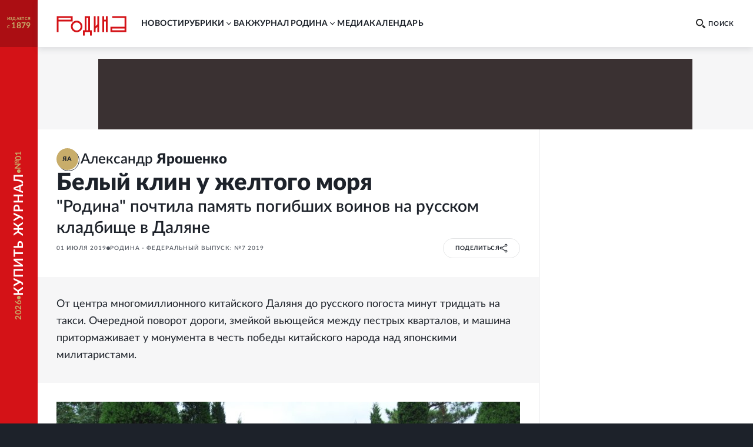

--- FILE ---
content_type: text/html; charset=utf-8
request_url: https://rodina-history.ru/2019/07/01/rodina-pochtila-pamiat-pogibshih-voinov-na-russkom-kladbishche-v-daliane.html
body_size: 48522
content:
<!DOCTYPE html><html lang="ru"><head><meta charSet="utf-8"/><meta name="viewport" content="width=device-width, initial-scale=1"/><link rel="stylesheet" href="https://cdnfiles.rg.ru/rodina/_next/static/css/3ed317cb3803294f.css" data-precedence="next"/><link rel="stylesheet" href="https://cdnfiles.rg.ru/rodina/_next/static/css/85c3e0fbe9b4adaf.css" data-precedence="next"/><link rel="stylesheet" href="https://cdnfiles.rg.ru/rodina/_next/static/css/09fa81d77c19b2f8.css" data-precedence="next"/><link rel="stylesheet" href="https://cdnfiles.rg.ru/rodina/_next/static/css/b155efec6da377c7.css" data-precedence="next"/><link rel="stylesheet" href="https://cdnfiles.rg.ru/rodina/_next/static/css/5492d5da1e487724.css" data-precedence="next"/><link rel="stylesheet" href="https://cdnfiles.rg.ru/rodina/_next/static/css/9b03ee24b2bcf02e.css" data-precedence="next"/><link rel="stylesheet" href="https://cdnfiles.rg.ru/rodina/_next/static/css/4181ca1f4d9ff435.css" data-precedence="next"/><link rel="stylesheet" href="https://cdnfiles.rg.ru/rodina/_next/static/css/1c6cb87db9092bf6.css" data-precedence="next"/><link rel="stylesheet" href="https://cdnfiles.rg.ru/rodina/_next/static/css/ddf6daff5f91cfd4.css" data-precedence="next"/><link rel="preload" as="script" fetchPriority="low" href="https://cdnfiles.rg.ru/rodina/_next/static/chunks/webpack-3f8e33a4355aad12.js"/><script src="https://cdnfiles.rg.ru/rodina/_next/static/chunks/4bd1b696-100b9d70ed4e49c1.js" async=""></script><script src="https://cdnfiles.rg.ru/rodina/_next/static/chunks/1255-3f38644fe3778fb2.js" async=""></script><script src="https://cdnfiles.rg.ru/rodina/_next/static/chunks/main-app-dfabffeb3bd5501d.js" async=""></script><script src="/_next/static/chunks/2619-04bc32f026a0d946.js" async=""></script><script src="/_next/static/chunks/3441-2ec55f02b43a2eb2.js" async=""></script><script src="/_next/static/chunks/9126-911b7bce70442d0d.js" async=""></script><script src="/_next/static/chunks/5332-0d827a6218c38b29.js" async=""></script><script src="/_next/static/chunks/3872-3b09af094ae17849.js" async=""></script><script src="/_next/static/chunks/app/(global)/layout-a31c848349e7ab74.js" async=""></script><script src="/_next/static/chunks/2554-41d3163e693f1367.js" async=""></script><script src="/_next/static/chunks/5112-6cd1f41acdb89ec3.js" async=""></script><script src="/_next/static/chunks/4881-839d156c7e7e798d.js" async=""></script><script src="/_next/static/chunks/7262-09f1f8f78aa7ae2a.js" async=""></script><script src="/_next/static/chunks/3848-7f8d4f7a05a25be3.js" async=""></script><script src="/_next/static/chunks/app/(global)/articles/%5B...slug%5D/page-f55422825fae6ef0.js" async=""></script><script src="/_next/static/chunks/app/(global)/error-578f801b951e4b79.js" async=""></script><script src="/_next/static/chunks/app/(empty)/layout-e906d4ebe17233f5.js" async=""></script><link rel="preload" href="https://yandex.ru/ads/system/header-bidding.js" as="script"/><link rel="preload" href="https://content.adriver.ru/AdRiverFPS.js" as="script"/><link rel="preload" href="https://yandex.ru/ads/system/context.js" as="script"/><link rel="preload" href="https://cdn.skcrtxr.com/roxot-wrapper/js/roxot-manager.js?pid=7999fe2d-49ec-4b41-a612-54517cd77591" as="script"/><title>&quot;Родина&quot; почтила память погибших воинов на русском кладбище в Даляне - Родина</title><meta name="description" content="От центра многомиллионного китайского Даляня до русского погоста минут тридцать на такси. Очередной поворот дороги, змейкой вьющейся между пестрых кварталов, и машина притормаживает у монумента в честь победы китайского народа над японскими милитаристами."/><meta name="image_src" content="https://cdnstatic.rg.ru/uploads/images/171/11/90/kladbishche_v_daliane.jpg"/><meta name="canonical" content="https://rodina-history.ru/2019/07/01/rodina-pochtila-pamiat-pogibshih-voinov-na-russkom-kladbishche-v-daliane.html"/><meta name="relap-rg" content="recommendation"/><meta name="relap-rg-segment" content="rodina"/><meta name="article:published_time" content="2019-07-01T18:55:00"/><meta property="og:title" content="&quot;Родина&quot; почтила память погибших воинов на русском кладбище в Даляне - Родина"/><meta property="og:description" content="От центра многомиллионного китайского Даляня до русского погоста минут тридцать на такси. Очередной поворот дороги, змейкой вьющейся между пестрых кварталов, и машина притормаживает у монумента в честь победы китайского народа над японскими милитаристами."/><meta property="og:url" content="https://rodina-history.ru/2019/07/01/rodina-pochtila-pamiat-pogibshih-voinov-na-russkom-kladbishche-v-daliane.html"/><meta property="og:site_name" content="Родина"/><meta property="og:image" content="https://cdnstatic.rg.ru/uploads/images/171/11/90/kladbishche_v_daliane.jpg"/><meta property="og:type" content="article"/><meta name="twitter:card" content="summary_large_image"/><meta name="twitter:title" content="&quot;Родина&quot; почтила память погибших воинов на русском кладбище в Даляне - Родина"/><meta name="twitter:description" content="От центра многомиллионного китайского Даляня до русского погоста минут тридцать на такси. Очередной поворот дороги, змейкой вьющейся между пестрых кварталов, и машина притормаживает у монумента в честь победы китайского народа над японскими милитаристами."/><meta name="twitter:image" content="https://cdnstatic.rg.ru/uploads/images/171/11/90/kladbishche_v_daliane.jpg"/><link rel="icon" href="/favicon.ico" type="image/vnd.microsoft.icon"/><link rel="icon" href="https://cdnfiles.rg.ru/rodina/images/favicon-192.png" sizes="192x192" type="image/png"/><link rel="icon" href="https://cdnfiles.rg.ru/rodina/images/favicon-512.png" sizes="512x512" type="image/png"/><link rel="apple-touch-icon" href="https://cdnfiles.rg.ru/rodina/images/apple-touch-icon-76.png" sizes="76x76" type="image/png"/><link rel="apple-touch-icon" href="https://cdnfiles.rg.ru/rodina/images/apple-touch-icon-120.png" sizes="120x120" type="image/png"/><link rel="apple-touch-icon" href="https://cdnfiles.rg.ru/rodina/images/apple-touch-icon-152.png" sizes="152x152" type="image/png"/><link rel="mask-icon" href="https://cdnfiles.rg.ru/rodina/svg/touch-icon.svg" type="image/svg+xml"/><link rel="amphtml" href="https://rodina-history.ru/amp/2019/07/01/rodina-pochtila-pamiat-pogibshih-voinov-na-russkom-kladbishche-v-daliane.html"/><script src="https://cdnfiles.rg.ru/rodina/_next/static/chunks/polyfills-42372ed130431b0a.js" noModule=""></script></head><body class="GlobalLayout_body__dEa8z"><div hidden=""><!--$--><!--/$--></div><div class="GlobalLayout_page__HPnH7"><a id="subscription" target="_blank" class="Magazine_magazine__nsj_o GlobalLayout_magazine__4KuBH" href="https://rg.ru/subs/archive/all/"><span class="Magazine_published___CHHR"><span>издается с <span class="Magazine_publishedYear__cs8wk">1879</span></span></span><span class="Magazine_buy__Ck2rv"><span class="Magazine_text__BaAGW">Купить журнал</span></span></a><header id="header" class="GlobalLayout_header__u4RWg"><section class="Header_section__8XPaJ"><a class="Header_logo__pvkJ9" href="/"><svg xmlns="http://www.w3.org/2000/svg" viewBox="0 0 161 46"><path d="M45.76 11.029c-7.343.003-13.29 5.95-13.29 13.29 0 7.343 5.95 13.291 13.29 13.294 7.341-.003 13.289-5.95 13.289-13.293 0-7.34-5.948-13.288-13.29-13.291m0 22.524a9.24 9.24 0 0 1-9.231-9.23 9.24 9.24 0 0 1 9.23-9.231 9.24 9.24 0 0 1 9.23 9.23c-.006 5.096-4.132 9.222-9.23 9.231M36.578.67H0v36.58h4.06V12.796h32.518zm-4.06 8.065H4.06V4.73h28.459zM127.45.67v4.057h28.49v20.404h-32.518v12.12h36.580999999999996V.67zm28.49 32.523h-28.458v-4.002h28.458zM76.462.67H64.31v32.538h-4.057V45.33h4.06v-8.062h12.15v8.062h4.06V33.205h-4.06zm-4.06 32.538h-4.03V4.73h4.03zM93.217 19.497l-4.033 4.03V.67h-4.06v36.58h4.06v-7.98l4.033-4.034V37.25h4.06V.67h-4.06zM113.011 8.796h-4.03V.67h-4.063v36.58h4.063V12.857h4.03V37.25h4.06V.67h-4.06z"></path></svg></a><div class="Header_print__citcl"><p class="Header_title__A5Fyp">исторический научно-популярный журнал</p><div class="Header_box__oL9yQ"><span class="Header_subtitle__KaRDH">издается с 1879</span><span class="Header_dot__toZ9g"></span><span class="Header_subtitle__KaRDH Header_subtitleColor__oszWF">rodina-history.ru</span></div></div><div class="Header_adfox__BoSwk"><div class="Adfox_list__rJYQk"><div data-mod="media11" class="Adfox_wrapper__VabEX media11-adfox Adfox_media11__EN2Wq"></div></div></div><button class="Burger_burger__Vx1OG Header_burger__QJnYY"><div class="Burger_strip___PDHN"></div></button><form class="Search_search__DvTRw Header_search__vP3SH"><button type="reset" class="Search_closeBtn__Amfa2"><svg xmlns="http://www.w3.org/2000/svg" viewBox="0 0 24.95 24.85"><path d="M14.06 12.49 24.61 1.94a1.09 1.09 0 0 0 0-1.54V.35A1.1 1.1 0 0 0 23 .31L12.48 10.9 1.93.35A1.11 1.11 0 0 0 .36.33a1.11 1.11 0 0 0 0 1.57l10.53 10.59L.34 23a1.11 1.11 0 0 0 0 1.57 1.37 1.37 0 0 0 .91.23c.22 0 .68 0 .68-.23l10.55-10.5L23 24.62a1.37 1.37 0 0 0 .91.23c.23 0 .68 0 .68-.23a1.13 1.13 0 0 0 0-1.57Z"></path></svg></button><button type="submit" class="Search_btn__qSou0">Найти</button><input class="Search_input__h0cI9" placeholder="Поиск по сайту" name="text"/><button type="button" class="Search_btnMobile__e47bm"><span class="Search_icon__aITeb"><svg xmlns="http://www.w3.org/2000/svg" viewBox="0 0 16 16"><path fill-rule="evenodd" d="M12.224 6.132c-.069-1.698-.752-3.295-1.899-4.444C9.178.54 7.661-.065 6.105.006c-1.553-.067-3.067.54-4.21 1.688C.75 2.84.068 4.437 0 6.132c.07 1.693.75 3.287 1.895 4.433s2.659 1.749 4.21 1.678c1.553.07 3.069-.532 4.215-1.678 1.147-1.145 1.832-2.739 1.904-4.433M6.105 10.37c-1.074.048-2.12-.372-2.911-1.167s-1.26-1.9-1.305-3.071a4.7 4.7 0 0 1 .355-1.69c.22-.531.537-1.01.93-1.405.394-.395.856-.7 1.36-.897a3.7 3.7 0 0 1 1.571-.247 3.75 3.75 0 0 1 1.567.263c.5.2.96.505 1.354.899.393.394.71.868.935 1.396a4.8 4.8 0 0 1 .374 1.68c-.048 1.174-.52 2.278-1.313 3.073s-1.841 1.214-2.917 1.166m9.564 3.252-3.405-3.295-1.929 2.09 3.405 3.295c.18.185.418.288.665.288a.93.93 0 0 0 .666-.288l.651-.682a.9.9 0 0 0 .212-.325.99.99 0 0 0-.03-.778.9.9 0 0 0-.235-.305" clip-rule="evenodd"></path></svg></span></button></form><nav class="Navigation_navigation__3S2Sv Header_navigation__Bq_LD"><ul class="Navigation_list__XSkLk"><li class="Navigation_item__OeulG"><div class="Navigation_linkWrapper__gzLjY"><a class="Navigation_link__QeQr7" href="/news">новости</a></div></li><li class="Navigation_item__OeulG"><div class="Navigation_tabWrapper__duX0k"><button class="Navigation_tab__KoJrE"><span>рубрики</span><svg xmlns="http://www.w3.org/2000/svg" viewBox="0 0 16 16" class="Navigation_icon__iyyY0"><path fill-rule="evenodd" d="M11.808 5.852a.537.537 0 0 0-.772 0L8 8.966 4.964 5.85a.537.537 0 0 0-.772 0 .57.57 0 0 0 0 .793l3.416 3.504c.097.1.221.154.348.162a.54.54 0 0 0 .436-.161l3.416-3.504a.57.57 0 0 0 0-.793" clip-rule="evenodd"></path></svg></button></div><ul class="Navigation_mobileSubLinks__jDWF6"><li><a class="Navigation_sublink__Vg8Id" href="/tema/rodina/archive">Домашний архив</a></li><li><a class="Navigation_sublink__Vg8Id" href="/tema/rodina/sudby">Cудьбы</a></li><li><a class="Navigation_sublink__Vg8Id" href="/tema/rodina/dis">Дискуссии</a></li><li><a class="Navigation_sublink__Vg8Id" href="/tema/rodina/eda">Кухня</a></li><li><a class="Navigation_sublink__Vg8Id" href="/tema/rodina/library">Научная библиотека</a></li><li><a class="Navigation_sublink__Vg8Id" href="/tema/rodina/rel">Реликвии</a></li><li><a class="Navigation_sublink__Vg8Id" href="/tema/rodina/dorogi">Дороги</a></li><li><a class="Navigation_sublink__Vg8Id" href="/tema/rodina/zagadky">Загадки</a></li><li><a class="Navigation_sublink__Vg8Id" href="/tema/rodina/legendy">Легенды</a></li><li><a class="Navigation_sublink__Vg8Id" href="/tema/rodina/voyna">О войне</a></li><li><a class="Navigation_sublink__Vg8Id" href="/tema/rodina/post">Отклики</a></li><li><a class="Navigation_sublink__Vg8Id" href="/tema/rodina/lexicon">Родная речь</a></li></ul></li><li class="Navigation_item__OeulG"><div class="Navigation_linkWrapper__gzLjY"><a class="Navigation_link__QeQr7" href="/vac">вак</a></div></li><li class="Navigation_item__OeulG"><div class="Navigation_tabWrapper__duX0k"><button class="Navigation_tab__KoJrE"><span>журнал родина</span><svg xmlns="http://www.w3.org/2000/svg" viewBox="0 0 16 16" class="Navigation_icon__iyyY0"><path fill-rule="evenodd" d="M11.808 5.852a.537.537 0 0 0-.772 0L8 8.966 4.964 5.85a.537.537 0 0 0-.772 0 .57.57 0 0 0 0 .793l3.416 3.504c.097.1.221.154.348.162a.54.54 0 0 0 .436-.161l3.416-3.504a.57.57 0 0 0 0-.793" clip-rule="evenodd"></path></svg></button></div><ul class="Navigation_mobileSubLinks__jDWF6"><li><a class="Navigation_sublink__Vg8Id" href="/about">О журнале</a></li><li><a class="Navigation_sublink__Vg8Id" href="/gazeta/rodina/svezh">Выпуски</a></li><li><a class="Navigation_sublink__Vg8Id" href="/authors">Авторы</a></li></ul></li><li class="Navigation_item__OeulG"><div class="Navigation_linkWrapper__gzLjY"><a class="Navigation_link__QeQr7" href="/media">Mедиа</a></div></li><li class="Navigation_item__OeulG"><div class="Navigation_linkWrapper__gzLjY"><a class="Navigation_link__QeQr7" href="/calendar">Календарь</a></div></li></ul></nav></section></header><main id="main" class="GlobalLayout_main__jOTos"><script>
  var _tmr = window._tmr || (window._tmr = []);
  (function (d, w, id) {
    if (d.getElementById(id)) return;
    var ts = d.createElement("script");
    ts.type = "text/javascript";
    ts.async = true;
    ts.id = id;
    ts.src = "https://top-fwz1.mail.ru/js/code.js";
    var f = function () {
      var s = d.getElementsByTagName("script")[0];
      s.parentNode.insertBefore(ts, s);
    };
    if (w.opera == "[object Opera]") {
      d.addEventListener("DOMContentLoaded", f, false);
    } else {
      f();
    }
  })(document, window, "topmailru-code");
  </script><script>
  (function (m, e, t, r, i, k, a) {
    m[i] = m[i] || function () {
      (m[i].a = m[i].a || []).push(arguments)
    };
    m[i].l = 1 * new Date();
    k = e.createElement(t), a = e.getElementsByTagName(t)[0], k.async = 1, k.src = r, a.parentNode.insertBefore(k, a)
  })
    (window, document, "script", "https://mc.yandex.ru/metrika/tag.js", "ym");
  </script><div class="Layout_articleLayout__4uCTf"><div class="Adfox_list__rJYQk Layout_adv__9il2X"><div data-mod="media1_laptop_desktop" class="Adfox_wrapper__VabEX media1_laptop_desktop-adfox Adfox_media1_laptop_desktop__yWW_f"></div><div data-mod="media1_mobile" class="Adfox_wrapper__VabEX media1_mobile-adfox Adfox_media1_mobile__s3Kza"></div><div data-mod="media1" class="Adfox_wrapper__VabEX media1-adfox Adfox_media1__IVVCW"></div></div><div class="Content_page__EoSHe"><section class="ArticleHead_head__4KiDR Content_head__uxAuc"><div class="ArticleHead_authors__owM3L"><div class="AuthorInfo_author___CwG0"><a class="AuthorInfo_avatar__ZuQ0f AuthorInfo_defaultImage__J7g28" href="/authors/Aleksandr-Iaroshenko"><div class="AuthorInfo_icon__KTZRB">ЯА</div></a><a class="AuthorInfo_infoWithLabel__LSMkm" href="/authors/Aleksandr-Iaroshenko"><span class="AuthorInfo_fullNameWithLabel__GABzN"><span>Александр </span><span class="AuthorInfo_surname__qRPIq">Ярошенко</span></span></a></div></div><div class="ArticleHead_titleWrapper__TfQjf"><h1 class="ArticleHead_title__NcCdj">Белый клин у желтого моря</h1><h2 class="ArticleHead_subTitle__KKO1D">"Родина" почтила память погибших воинов на русском кладбище в Даляне</h2></div><div class="ArticleHead_infoWrapper__VZq2x"><div class="ArticleHead_info__pSR_T"><span class="ArticleHead_publish__yPo_c">01 июля 2019</span><div class="ArticleHead_circle__HJvf1"></div><a class="LinksOfGazeta_item__RcF8_" href="/gazeta/rodina/2019/07/01.html">Родина - Федеральный выпуск:  №7 2019</a></div><div class="ArticleHead_buttons__xiaDd"><div class="Share_root__nMH2L"><div class="Share_cover___tr6y"><span>поделиться</span><span class="Share_shareSvg__maif9"><svg xmlns="http://www.w3.org/2000/svg" fill="none" viewBox="0 0 12 14"><circle cx="9.529" cy="2.588" r="1.471"></circle><circle cx="2.471" cy="6.706" r="1.471"></circle><path d="M8.059 3.47 3.94 5.825M3.647 7.882 8.06 10.53"></path><circle cx="9.529" cy="11.412" r="1.471"></circle></svg></span></div><div class="Share_socials__aDyPi"><button class="Share_item__KsiW7 Share_vk__14_jc"><svg xmlns="http://www.w3.org/2000/svg" fill="none" viewBox="0 0 12 7"><path d="M11.921 6.257a1 1 0 0 0-.037-.077 6.3 6.3 0 0 0-1.191-1.397 8 8 0 0 1-.51-.515.5.5 0 0 1-.09-.514q.242-.443.563-.83l.412-.53c.689-.99.996-1.612.92-1.88l-.06-.062a.32.32 0 0 0-.186-.107 1 1 0 0 0-.405 0h-1.79a.23.23 0 0 0-.127 0h-.083l-.075.069a.5.5 0 0 0-.06.107c-.185.49-.408.966-.666 1.42-.157.262-.3.484-.427.676a2.6 2.6 0 0 1-.322.423 2 2 0 0 1-.292.276q-.098.085-.158.07h-.104a.4.4 0 0 1-.143-.162.7.7 0 0 1-.075-.246V.844q.015-.143 0-.284a1 1 0 0 0-.067-.223.3.3 0 0 0-.127-.154A.7.7 0 0 0 6.61.1a4 4 0 0 0-.839-.085 4.1 4.1 0 0 0-1.498.154.8.8 0 0 0-.24.184c-.075.092-.09.146 0 .154a.8.8 0 0 1 .51.276L4.58.86q.053.142.082.292.045.228.06.46a7 7 0 0 1 0 .768c0 .215-.045.392-.06.507a1.6 1.6 0 0 1-.082.3l-.082.153a.4.4 0 0 1-.165 0 .4.4 0 0 1-.21-.084 1.3 1.3 0 0 1-.292-.17 3 3 0 0 1-.3-.43 7 7 0 0 1-.352-.66l-.097-.176a3.4 3.4 0 0 1-.255-.53c-.105-.261-.21-.445-.292-.653a.4.4 0 0 0-.15-.207.4.4 0 0 0-.134-.069.5.5 0 0 0-.143 0H.402A.4.4 0 0 0 .05.452L.005.491a.3.3 0 0 0 0 .1.6.6 0 0 0 .037.191c.247.591.524 1.167.816 1.712.293.546.547.999.75 1.336s.434.653.659.953q.336.449.449.575.078.097.165.185l.157.153q.208.197.442.361a6 6 0 0 0 .644.422q.39.215.817.33c.301.089.615.127.928.116h.75a.53.53 0 0 0 .329-.138.3.3 0 0 0 .045-.116.6.6 0 0 0 0-.169c-.002-.164.013-.33.045-.49q.031-.173.105-.331a.8.8 0 0 1 .134-.184.4.4 0 0 1 .105-.093h.053a.4.4 0 0 1 .352.1q.213.16.382.369.2.254.427.484.196.226.434.407l.127.076q.155.084.323.139a.7.7 0 0 0 .352 0h1.595a.73.73 0 0 0 .367-.085.31.31 0 0 0 .195-.253.52.52 0 0 0-.068-.384"></path></svg></button><button class="Share_item__KsiW7 Share_tg__nxMfk"><svg xmlns="http://www.w3.org/2000/svg" fill="none" viewBox="0 0 21 18"><path d="M18.867.647s1.873-.728 1.7 1.04c-.035.729-.52 3.295-.868 6.035l-1.248 8.185s-.104 1.18-1.04 1.387c-.937.209-2.36-.728-2.602-.936-.208-.139-3.919-2.497-5.202-3.642-.347-.312-.763-.936.035-1.664l5.445-5.203c.624-.624 1.248-2.08-1.353-.312l-7.249 4.96s-.832.52-2.393.034L.728 9.491s-1.248-.763.867-1.56C6.798 5.502 13.18 3.004 18.867.646Z"></path></svg></button><button class="Share_item__KsiW7 Share_ok__VD5ff"><svg xmlns="http://www.w3.org/2000/svg" fill="none" viewBox="0 0 6 10"><path d="M5.896 5.603a.77.77 0 0 0-.81-.33.8.8 0 0 0-.281.122 3.55 3.55 0 0 1-3.624 0 .776.776 0 0 0-1.084.239.767.767 0 0 0 .24 1.01c.48.288 1.002.499 1.549.624L.399 8.708a.77.77 0 0 0 0 1.072.85.85 0 0 0 .557.216.78.78 0 0 0 .566-.216l1.47-1.418 1.48 1.418a.815.815 0 0 0 1.115 0 .77.77 0 0 0 0-1.071L4.085 7.268a5.3 5.3 0 0 0 1.548-.625.77.77 0 0 0 .263-1.04m-2.903-.447a2.65 2.65 0 0 0 1.88-.734 2.63 2.63 0 0 0 .814-1.84 2.63 2.63 0 0 0-.81-1.845A2.66 2.66 0 0 0 2.992 0c-.7-.01-1.375.256-1.879.74a2.63 2.63 0 0 0-.808 1.842 2.62 2.62 0 0 0 .809 1.84 2.65 2.65 0 0 0 1.878.734Zm0-3.614a1.084 1.084 0 0 1 1.115 1.04 1.08 1.08 0 0 1-.696.99 1.1 1.1 0 0 1-.42.074 1.1 1.1 0 0 1-.776-.305 1.1 1.1 0 0 1-.338-.759 1.1 1.1 0 0 1 1.115-1.04"></path></svg></button></div></div></div></div></section><article class="Article_article__2c24y Content_article__CIkzN"><div class="Article_wrapper__wihCG"><p class="ArticleLead_lead___M4Ht">От центра многомиллионного китайского Даляня до русского погоста минут тридцать на такси. Очередной поворот дороги, змейкой вьющейся между пестрых кварталов, и машина притормаживает у монумента в честь победы китайского народа над японскими милитаристами.</p><div class="ArticleMainImage_imageWrapper__MiJ9m"><picture class="Image_picture__OVhW8"><source media="(max-width: 767px)" width="767" height="512" srcSet="https://cdnstatic.rg.ru/crop767x512/uploads/images/171/11/90/sviashchennik_v_daliane.jpg, https://cdnstatic.rg.ru/crop767x512/uploads/images/171/11/90/sviashchennik_v_daliane.jpg 2x"/><source media="(max-width: 989px)" width="653" height="436" srcSet="https://cdnstatic.rg.ru/crop653x436/uploads/images/171/11/90/sviashchennik_v_daliane.jpg, https://cdnstatic.rg.ru/crop1306x872/uploads/images/171/11/90/sviashchennik_v_daliane.jpg 2x"/><source media="(max-width: 1279px)" width="654" height="436" srcSet="https://cdnstatic.rg.ru/crop654x436/uploads/images/171/11/90/sviashchennik_v_daliane.jpg, https://cdnstatic.rg.ru/crop1308x872/uploads/images/171/11/90/sviashchennik_v_daliane.jpg 2x"/><source media="(max-width: 1679px)" width="788" height="526" srcSet="https://cdnstatic.rg.ru/crop788x526/uploads/images/171/11/90/sviashchennik_v_daliane.jpg, https://cdnstatic.rg.ru/crop1576x1052/uploads/images/171/11/90/sviashchennik_v_daliane.jpg 2x"/><source media="(min-width: 1680px)" width="1036" height="691" srcSet="https://cdnstatic.rg.ru/crop1036x691/uploads/images/171/11/90/sviashchennik_v_daliane.jpg, https://cdnstatic.rg.ru/crop2072x1382/uploads/images/171/11/90/sviashchennik_v_daliane.jpg 2x"/><img width="100%" height="100%" class="Image_img__erM56 ArticleMainImage_img__BOmOM" alt="" title="" loading="lazy" src="https://cdnstatic.rg.ru/uploads/images/171/11/90/sviashchennik_v_daliane.jpg"/></picture><div class="ArticleMainImage_caption__2_v7G"><p class="ArticleMainImage_source__TI_kX">Александр Ярошенко</p><p class="ArticleMainImage_description__AWhNz"></p></div></div></div><div class="ArticleText_text__mxtNe"><p>А в паре десятков метров за ним - ворота кладбища, которое здесь называют русским.</p>
	<rg-incut class="rg-incut" data-id="439174" title="В Токио почтили память Рихарда Зорге" url="https://rg.ru/2019/05/08/v-tokio-pochtili-pamiat-riharda-zorge.html" block-view="large" right announce="В Токио почтили память Рихарда Зорге" label="В мире" labelurl="https://rg.ru/tema/mir" image-path align="right" labelUrl="/tema/mir" isSport="undefined"></rg-incut><p>Ряды вечнозеленой туи, словно часовые, вытянулись у могил. Но глаза сразу упираются в белоствольную березу, склонившую ветви до самой земли. Кресты, обелиски, редкие фотографии. Почти на каждом памятнике - строчки родной кириллицы...</p><p>- Кладбище привели в порядок в 2008 году, раньше оно было в удручающем состоянии, а теперь здесь душа лечится,- говорит Андрей Бухтеев, которого здесь большинство русских людей называют уважительным словом "батюшка". Он живет в Даляне больше двадцати лет, приехал с женой "по бизнесу".</p><rg-photoreport data-bind-id="180567" data-hash="b5cc64db" data-id="39381" data-main-photo="485628" data-title="Кладбище русских воинов в Даляне" data-url="/2018/10/11/b5cc64db.html"></rg-photoreport><p>- Нашим сердцам не хватало Бога, стали с друзьями собираться на домашнюю молитву. Спустя несколько лет я поступил на заочное обучение в Хабаровскую семинарию. Недавно меня рукоположили во священники.</p><p>На высоком сером кресте выбито: "Здесь покоятся 1785 прахов..." Население большого российского села лежит под крестом - моряки, погибшие в русско-японскую войну 1904-1905 годов. Спустя десятилетия водолазы подняли их останки с затонувших кораблей.</p><p>А рядом неприметная могильная плита и несколько строчек на ней, вместивших одну человеческую жизнь.</p>
	<rg-incut class="rg-incut" data-id="439173" title="В Москве почтили память воинов-освободителей, павших под Плевной" url="https://rg.ru/2019/03/04/v-moskve-pochtili-pamiat-voinov-osvoboditelej-pavshih-pod-plevnoj.html" block-view="large" left announce="В Москве почтили память воинов-освободителей, павших под Плевной" image-path="/uploads/images/166/10/81/20190303144214_207A6631.jpg" label="Общество" labelurl="https://rg.ru/tema/obshestvo" align="left" labelUrl="/tema/obshestvo" isSport="undefined"></rg-incut><p>"Михаил Семенович Козлов, подшкипер I статьи минного транспорта "Енисей". Уроженец Вологодской области..." Вологодский парнишка навсегда остался двадцатидвухлетним.</p><p>Черный камень сторожит покой сестры милосердия Екатерины Ильиничны Ядреневой, спасавшей наших солдат и офицеров на той войне. После войны она осталась жить в Порт Артуре. Умерла в 1945 году. Жила тихо, уединенно, одиноко. Ее хоронили со всеми воинскими почестями советские солдаты, внуки тех, кого спасала она...</p><p>Кажется, что знаменитый вальс "На сопках Маньчжурии" написан именно про этот клочок русской земли в китайском местечке Люйшунь, которое для русского уха более привычно как Порт-Артур. На этом погосте нет ни "красных", ни "белых". Белые здесь - только надгробья, выстроившиеся лебединым клином у самой кромки Желтого моря.</p><div class="Section" style="padding: 4px; text-align: center; font-size: 100%; background-color: rgb(204, 204, 204);">ИЗ АРХИВА "РОДИНЫ"</div><p>В Даляне находится самое большое русское кладбище в Китае. Здесь похоронены русские воины, погибшие при защите Китайской Восточной железной дороги (1899-1901) и Порт-Артура (1904-1905), при освобождении Северо-Восточного Китая во время Второй мировой войны (1945) и в воздушных боях "корейской войны" (1950-1953). Последний приют нашли в Даляне около 20 тысяч наших соотечественников.</p></div><section class="ChannelSubscription_root__ZVqfp ChannelSubscription_red__Gtj6u"><div class="ChannelSubscription_box__v350I"><div class="ChannelSubscription_logo__MeXGk"><svg xmlns="http://www.w3.org/2000/svg" viewBox="0 0 161 46" class="ChannelSubscription_icon__7Cp_o"><path d="M45.76 11.029c-7.343.003-13.29 5.95-13.29 13.29 0 7.343 5.95 13.291 13.29 13.294 7.341-.003 13.289-5.95 13.289-13.293 0-7.34-5.948-13.288-13.29-13.291m0 22.524a9.24 9.24 0 0 1-9.231-9.23 9.24 9.24 0 0 1 9.23-9.231 9.24 9.24 0 0 1 9.23 9.23c-.006 5.096-4.132 9.222-9.23 9.231M36.578.67H0v36.58h4.06V12.796h32.518zm-4.06 8.065H4.06V4.73h28.459zM127.45.67v4.057h28.49v20.404h-32.518v12.12h36.580999999999996V.67zm28.49 32.523h-28.458v-4.002h28.458zM76.462.67H64.31v32.538h-4.057V45.33h4.06v-8.062h12.15v8.062h4.06V33.205h-4.06zm-4.06 32.538h-4.03V4.73h4.03zM93.217 19.497l-4.033 4.03V.67h-4.06v36.58h4.06v-7.98l4.033-4.034V37.25h4.06V.67h-4.06zM113.011 8.796h-4.03V.67h-4.063v36.58h4.063V12.857h4.03V37.25h4.06V.67h-4.06z"></path></svg></div><h3 class="ChannelSubscription_title__av57f">Читайте нас в Telegram</h3><p class="ChannelSubscription_subtitle__JBdlT">Новости о прошлом и репортажи о настоящем</p></div><a target="_blank" class="ChannelSubscription_button__0eY95" href="https://t.me/rodinargru"><span class="ChannelSubscription_buttonText__qQajV">подписаться</span></a></section></article><aside class="ArticleAside_aside__aWgpV Content_aside__N95vX"><section class="AsidePhotoReports_wrapper__ZpIzC ArticleAside_asidePhotoReports__PBvuq"><a class="AsidePhotoReports_item__JGwOg" href="/photo/2026/01/24/322b675d16870c1.html"><div class="AsidePhotoReports_imageBox__VOpg9"><picture class="Image_picture__OVhW8" style="width:100%"><source media="(max-width: 767px)" width="727" height="485" srcSet="https://cdnstatic.rg.ru/crop727x485/uploads/photoreports/2026/01/24/16_523.jpg, https://cdnstatic.rg.ru/crop727x485/uploads/photoreports/2026/01/24/16_523.jpg 2x"/><source media="(max-width: 989px)" width="240" height="148" srcSet="https://cdnstatic.rg.ru/crop240x148/uploads/photoreports/2026/01/24/16_523.jpg, https://cdnstatic.rg.ru/crop480x296/uploads/photoreports/2026/01/24/16_523.jpg 2x"/><source media="(max-width: 1279px)" width="240" height="148" srcSet="https://cdnstatic.rg.ru/crop240x148/uploads/photoreports/2026/01/24/16_523.jpg, https://cdnstatic.rg.ru/crop480x296/uploads/photoreports/2026/01/24/16_523.jpg 2x"/><source media="(max-width: 1679px)" width="300" height="185" srcSet="https://cdnstatic.rg.ru/crop300x185/uploads/photoreports/2026/01/24/16_523.jpg, https://cdnstatic.rg.ru/crop600x370/uploads/photoreports/2026/01/24/16_523.jpg 2x"/><source media="(min-width: 1680px)" width="300" height="185" srcSet="https://cdnstatic.rg.ru/crop300x185/uploads/photoreports/2026/01/24/16_523.jpg, https://cdnstatic.rg.ru/crop600x370/uploads/photoreports/2026/01/24/16_523.jpg 2x"/><img width="100%" height="100%" class="Image_img__erM56 AsidePhotoReports_image__a2OzU" alt="Кадр из художественного фильма &quot;Ленин в октябре&quot;, 1937 год. В роли Владимира Ильича Ленина - Борис Щукин." title="Кадр из художественного фильма &quot;Ленин в октябре&quot;, 1937 год. В роли Владимира Ильича Ленина - Борис Щукин." loading="lazy" src="https://cdnstatic.rg.ru/uploads/photoreports/2026/01/24/16_523.jpg"/></picture></div><div class="AsidePhotoReports_textBox__sweA5"><h2 class="AsidePhotoReports_title__tz2B9">фотоальбом</h2><h3 class="AsidePhotoReports_subTitle___p8sH">Фильмы режиссера Михаила Ромма</h3></div></a><a class="AsidePhotoReports_item__JGwOg" href="/photo/2026/01/20/c38fab9bc6de97b.html"><div class="AsidePhotoReports_imageBox__VOpg9"><picture class="Image_picture__OVhW8" style="width:100%"><source media="(max-width: 767px)" width="727" height="485" srcSet="https://cdnstatic.rg.ru/crop727x485/uploads/photoreports/2026/01/20/10_476.jpg, https://cdnstatic.rg.ru/crop727x485/uploads/photoreports/2026/01/20/10_476.jpg 2x"/><source media="(max-width: 989px)" width="240" height="148" srcSet="https://cdnstatic.rg.ru/crop240x148/uploads/photoreports/2026/01/20/10_476.jpg, https://cdnstatic.rg.ru/crop480x296/uploads/photoreports/2026/01/20/10_476.jpg 2x"/><source media="(max-width: 1279px)" width="240" height="148" srcSet="https://cdnstatic.rg.ru/crop240x148/uploads/photoreports/2026/01/20/10_476.jpg, https://cdnstatic.rg.ru/crop480x296/uploads/photoreports/2026/01/20/10_476.jpg 2x"/><source media="(max-width: 1679px)" width="300" height="185" srcSet="https://cdnstatic.rg.ru/crop300x185/uploads/photoreports/2026/01/20/10_476.jpg, https://cdnstatic.rg.ru/crop600x370/uploads/photoreports/2026/01/20/10_476.jpg 2x"/><source media="(min-width: 1680px)" width="300" height="185" srcSet="https://cdnstatic.rg.ru/crop300x185/uploads/photoreports/2026/01/20/10_476.jpg, https://cdnstatic.rg.ru/crop600x370/uploads/photoreports/2026/01/20/10_476.jpg 2x"/><img width="100%" height="100%" class="Image_img__erM56 AsidePhotoReports_image__a2OzU" alt="Светлана Ивановна Харабет-Отченашенко." title="Светлана Ивановна Харабет-Отченашенко." loading="lazy" src="https://cdnstatic.rg.ru/uploads/photoreports/2026/01/20/10_476.jpg"/></picture></div><div class="AsidePhotoReports_textBox__sweA5"><h2 class="AsidePhotoReports_title__tz2B9">фотоальбом</h2><h3 class="AsidePhotoReports_subTitle___p8sH">Прима Мариупольского театра - Светлана Харабет-Отченашенко</h3></div></a><a class="AsidePhotoReports_item__JGwOg" href="/photo/2026/01/19/67034cec3ab95c4.html"><div class="AsidePhotoReports_imageBox__VOpg9"><picture class="Image_picture__OVhW8" style="width:100%"><source media="(max-width: 767px)" width="727" height="485" srcSet="https://cdnstatic.rg.ru/crop727x485/uploads/photoreports/2026/01/19/1_010.jpg, https://cdnstatic.rg.ru/crop727x485/uploads/photoreports/2026/01/19/1_010.jpg 2x"/><source media="(max-width: 989px)" width="240" height="148" srcSet="https://cdnstatic.rg.ru/crop240x148/uploads/photoreports/2026/01/19/1_010.jpg, https://cdnstatic.rg.ru/crop480x296/uploads/photoreports/2026/01/19/1_010.jpg 2x"/><source media="(max-width: 1279px)" width="240" height="148" srcSet="https://cdnstatic.rg.ru/crop240x148/uploads/photoreports/2026/01/19/1_010.jpg, https://cdnstatic.rg.ru/crop480x296/uploads/photoreports/2026/01/19/1_010.jpg 2x"/><source media="(max-width: 1679px)" width="300" height="185" srcSet="https://cdnstatic.rg.ru/crop300x185/uploads/photoreports/2026/01/19/1_010.jpg, https://cdnstatic.rg.ru/crop600x370/uploads/photoreports/2026/01/19/1_010.jpg 2x"/><source media="(min-width: 1680px)" width="300" height="185" srcSet="https://cdnstatic.rg.ru/crop300x185/uploads/photoreports/2026/01/19/1_010.jpg, https://cdnstatic.rg.ru/crop600x370/uploads/photoreports/2026/01/19/1_010.jpg 2x"/><img width="100%" height="100%" class="Image_img__erM56 AsidePhotoReports_image__a2OzU" alt="" title="" loading="lazy" src="https://cdnstatic.rg.ru/uploads/photoreports/2026/01/19/1_010.jpg"/></picture></div><div class="AsidePhotoReports_textBox__sweA5"><h2 class="AsidePhotoReports_title__tz2B9">фотоальбом</h2><h3 class="AsidePhotoReports_subTitle___p8sH">Егор Бероев сыграл Никиту Симоняна в фильме "Золотой дубль"</h3></div></a></section><div class="Adfox_list__rJYQk ArticleAside_advList__FHZxp"><div data-mod="tgb1" class="Adfox_wrapper__VabEX tgb1-adfox Adfox_tgb1__H4WVu"></div><div data-mod="media5" class="Adfox_wrapper__VabEX media5-adfox Adfox_media5__O_X4c"></div><div data-mod="tgb2" class="Adfox_wrapper__VabEX tgb2-adfox Adfox_tgb2__o3a9p"></div></div><div class="ArticleAsideNewsBlock_wrapper__NPFnz ArticleAside_asideNews__iOwbv"><div class="ArticleAsideNewsBlock_content__5PT_J"><h3 class="ArticleAsideNewsBlock_title__Dg7ft">новости родины</h3><ul class="ArticleAsideNewsBlock_list__azRdM"><li class="ArticleAsideNewsBlock_listItem__RoywJ"><a class="ArticleAsideNewsBlock_link__76Pii" href="/2026/01/24/v-moskve-provedut-match-pamiati-legendy-sovetskogo-futbola-nikity-simoniana.html">В Москве проведут матч памяти легенды советского футбола Никиты Симоняна</a></li><li class="ArticleAsideNewsBlock_listItem__RoywJ"><a class="ArticleAsideNewsBlock_link__76Pii" href="/2026/01/24/imperatrica-lishilas-palca-v-ermitazhe-chp-popalo-na-video.html">Императрица лишилась пальца в Эрмитаже - ЧП попало на видео</a></li><li class="ArticleAsideNewsBlock_listItem__RoywJ"><a class="ArticleAsideNewsBlock_link__76Pii" href="/2026/01/24/mihail-romm-ot-neudachnyh-scenariev-do-lenina-v-oktiabre-i-obyknovennogo-fashizma.html">Михаил Ромм: от неудачных сценариев до "Ленина в Октябре" и "Обыкновенного фашизма"</a></li><li class="ArticleAsideNewsBlock_listItem__RoywJ"><a class="ArticleAsideNewsBlock_link__76Pii" href="/2026/01/23/knigu-kotoruiu-400-let-nikto-ne-otkryval-nashli-v-shkolnoj-biblioteke.html">Книгу, которую 400 лет никто не открывал, нашли в школьной библиотеке</a></li><li class="ArticleAsideNewsBlock_listItem__RoywJ"><a class="ArticleAsideNewsBlock_link__76Pii" href="/2026/01/23/chto-skryto-pod-memorialom-na-sapun-gore-v-krymu-otkrytie-uchenyh.html">Что скрыто под мемориалом на Сапун-горе в Крыму - открытие ученых</a></li></ul></div><div class="ArticleAsideNewsBlock_children__GClo_"><a class="ArticleAside_newsLink__9aexX" href="/news"><span class="ArticleAside_newsLinkText__jaddB">все новости родины</span><svg xmlns="http://www.w3.org/2000/svg" fill="none" stroke="currentColor" viewBox="0 0 16 16" class="ArticleAside_arrowIcon__aVhfg"><path stroke-linecap="round" d="m9.782 11.168 2.46-2.46a1 1 0 0 0 0-1.415l-.876-.877-1.584-1.584M12.237 8H3.05"></path></svg></a></div></div><div class="ArticleAside_wrapper__SU80q ArticleAside_sticky__8YaIE"><div class="Adfox_list__rJYQk"><div data-mod="media28_laptop" class="Adfox_wrapper__VabEX media28_laptop-adfox Adfox_media28_laptop__9scqf"></div></div></div></aside><section class="ArticleAdfoxContainer_container__4YNk3"><div class="Adfox_list__rJYQk"><div data-mod="mediadirect1" class="Adfox_wrapper__VabEX mediadirect1-adfox Adfox_mediadirect1__UnqBK"></div></div></section></div><script id="scriptBreadcrumbList" type="application/ld+json">{"@type":"BreadcrumbList","@context":"https://schema.org","itemListElement":[{"@type":"ListItem","position":1,"item":{"@id":"/tema/rodina","name":"\"Родина\""}}]}</script><script id="scriptNewsArticle" type="application/ld+json">{"@context":"http://schema.org","@type":"NewsArticle","mainEntityOfPage":{"@type":"WebPage","@id":"https://rg.ru/2019/07/01/rodina-pochtila-pamiat-pogibshih-voinov-na-russkom-kladbishche-v-daliane.html"},"url":"https://rg.ru/2019/07/01/rodina-pochtila-pamiat-pogibshih-voinov-na-russkom-kladbishche-v-daliane.html","headline":"\"Родина\" почтила память погибших воинов на русском кладбище в Даляне","name":"\"Родина\" почтила память погибших воинов на русском кладбище в Даляне","dateCreated":"2019-07-01T18:55:00","datePublished":"2019-07-01T18:55:00","dateModified":"2019-07-01T18:57:00","description":"От центра многомиллионного китайского Даляня до русского погоста минут тридцать на такси. Очередной поворот дороги, змейкой вьющейся между пестрых кварталов, и машина притормаживает у монумента в честь победы китайского народа над японскими милитаристами.","thumbnailUrl":"https://cdnstatic.rg.ru/uploads/images/171/11/90/sviashchennik_v_daliane.jpg","articleSection":"\"Родина\"","genre":"\"Родина\"","about":{"@type":"Event","name":"Журнал \"Родина\""},"author":[{"@type":"Person","name":"Александр Ярошенко","url":"https://rg.ru/authors/Aleksandr-Iaroshenko"}],"publisher":{"@type":"Organization","name":"Российская газета","logo":{"@type":"ImageObject","url":"https://cdnimg.rg.ru/res/images/logo/logo_rg_yn.png","width":{"@type":"QuantitativeValue","name":500},"height":{"@type":"QuantitativeValue","name":148}}},"image":{"@type":"ImageObject","url":"https://cdnstatic.rg.ru/uploads/images/171/11/90/sviashchennik_v_daliane.jpg","contentUrl":"https://cdnstatic.rg.ru/uploads/images/171/11/90/sviashchennik_v_daliane.jpg","caption":"Александр Ярошенко","author":"Александр Ярошенко","description":"Александр Ярошенко","width":{"@type":"QuantitativeValue","name":1000},"height":{"@type":"QuantitativeValue","name":667}}}</script><!--$--><!--/$--></div></main><footer id="footer" class="Footer_footer__0IXn3 GlobalLayout_footer__3KVc2"><section class="Footer_mainInfo__Jn75e"><div class="Footer_title__qtfT0"><div class="Footer_logo__I6svY"><svg xmlns="http://www.w3.org/2000/svg" viewBox="0 0 161 46"><path d="M45.76 11.029c-7.343.003-13.29 5.95-13.29 13.29 0 7.343 5.95 13.291 13.29 13.294 7.341-.003 13.289-5.95 13.289-13.293 0-7.34-5.948-13.288-13.29-13.291m0 22.524a9.24 9.24 0 0 1-9.231-9.23 9.24 9.24 0 0 1 9.23-9.231 9.24 9.24 0 0 1 9.23 9.23c-.006 5.096-4.132 9.222-9.23 9.231M36.578.67H0v36.58h4.06V12.796h32.518zm-4.06 8.065H4.06V4.73h28.459zM127.45.67v4.057h28.49v20.404h-32.518v12.12h36.580999999999996V.67zm28.49 32.523h-28.458v-4.002h28.458zM76.462.67H64.31v32.538h-4.057V45.33h4.06v-8.062h12.15v8.062h4.06V33.205h-4.06zm-4.06 32.538h-4.03V4.73h4.03zM93.217 19.497l-4.033 4.03V.67h-4.06v36.58h4.06v-7.98l4.033-4.034V37.25h4.06V.67h-4.06zM113.011 8.796h-4.03V.67h-4.063v36.58h4.063V12.857h4.03V37.25h4.06V.67h-4.06z"></path></svg></div><div class="Footer_age__k57xP">12+</div></div><div class="Footer_contacts__leuzx"><div class="Footer_contact__ulAli Footer_contactEditor__y6rX1">Главный редактор: В.А.Фронин<i class="Footer_dot__pVvJ8"></i></div><div class="Footer_contact__ulAli"><a href="tel:+74992574046">Тел: (499) 257-40-46</a><i class="Footer_dot__pVvJ8 Footer_dotSecond___dPRe"></i></div><div class="Footer_contact__ulAli">По вопросам, связанным с работой сайта, обращайтесь по почте <a href="mailto:info@rodina-history.ru">info@rodina-history.ru</a></div></div></section><section class="Footer_secondInfo__uKY4H"><div class="Footer_copyright__t4WoK"><div class="Footer_copyrightText__nH0eN">© Сетевое издание Интернет-портал журнала «Родина» (12+)<br/>Зарегистрировано Федеральной службой по надзору в сфере связи, информационных технологий и массовых коммуникаций (Роскомнадзор) 3 августа 2023 г., свидетельство Эл № ФС 77 - 85750</div></div><div class="Footer_links__sNoYT"><div class="Footer_socials__hvOzb"><a target="_blank" rel="nofollow noreferrer" href="https://max.ru/rodina_history"><div class="Footer_socialLogo__sSdwT Footer_max__bK1MA"><svg xmlns="http://www.w3.org/2000/svg" fill="none" viewBox="0 0 12 12"><path d="M6.129 11.966c-1.178 0-1.725-.173-2.676-.864-.602.777-2.507 1.385-2.59.346 0-.78-.172-1.44-.367-2.159C.264 8.403 0 7.416 0 5.986 0 2.57 2.79 0 6.097 0 9.407 0 12 2.696 12 6.017c.011 3.27-2.616 5.931-5.871 5.949m.049-9.013c-1.61-.084-2.866 1.036-3.144 2.791-.229 1.453.178 3.223.525 3.315.166.04.584-.3.845-.561.431.3.933.479 1.456.52A3.07 3.07 0 0 0 9.066 6.15a3.074 3.074 0 0 0-2.888-3.195z"></path></svg></div></a><a target="_blank" rel="nofollow noreferrer" href="https://vk.com/rgrodina"><div class="Footer_socialLogo__sSdwT Footer_vk__g37kJ"><svg xmlns="http://www.w3.org/2000/svg" fill="none" viewBox="0 0 12 7"><path d="M11.921 6.257a1 1 0 0 0-.037-.077 6.3 6.3 0 0 0-1.191-1.397 8 8 0 0 1-.51-.515.5.5 0 0 1-.09-.514q.242-.443.563-.83l.412-.53c.689-.99.996-1.612.92-1.88l-.06-.062a.32.32 0 0 0-.186-.107 1 1 0 0 0-.405 0h-1.79a.23.23 0 0 0-.127 0h-.083l-.075.069a.5.5 0 0 0-.06.107c-.185.49-.408.966-.666 1.42-.157.262-.3.484-.427.676a2.6 2.6 0 0 1-.322.423 2 2 0 0 1-.292.276q-.098.085-.158.07h-.104a.4.4 0 0 1-.143-.162.7.7 0 0 1-.075-.246V.844q.015-.143 0-.284a1 1 0 0 0-.067-.223.3.3 0 0 0-.127-.154A.7.7 0 0 0 6.61.1a4 4 0 0 0-.839-.085 4.1 4.1 0 0 0-1.498.154.8.8 0 0 0-.24.184c-.075.092-.09.146 0 .154a.8.8 0 0 1 .51.276L4.58.86q.053.142.082.292.045.228.06.46a7 7 0 0 1 0 .768c0 .215-.045.392-.06.507a1.6 1.6 0 0 1-.082.3l-.082.153a.4.4 0 0 1-.165 0 .4.4 0 0 1-.21-.084 1.3 1.3 0 0 1-.292-.17 3 3 0 0 1-.3-.43 7 7 0 0 1-.352-.66l-.097-.176a3.4 3.4 0 0 1-.255-.53c-.105-.261-.21-.445-.292-.653a.4.4 0 0 0-.15-.207.4.4 0 0 0-.134-.069.5.5 0 0 0-.143 0H.402A.4.4 0 0 0 .05.452L.005.491a.3.3 0 0 0 0 .1.6.6 0 0 0 .037.191c.247.591.524 1.167.816 1.712.293.546.547.999.75 1.336s.434.653.659.953q.336.449.449.575.078.097.165.185l.157.153q.208.197.442.361a6 6 0 0 0 .644.422q.39.215.817.33c.301.089.615.127.928.116h.75a.53.53 0 0 0 .329-.138.3.3 0 0 0 .045-.116.6.6 0 0 0 0-.169c-.002-.164.013-.33.045-.49q.031-.173.105-.331a.8.8 0 0 1 .134-.184.4.4 0 0 1 .105-.093h.053a.4.4 0 0 1 .352.1q.213.16.382.369.2.254.427.484.196.226.434.407l.127.076q.155.084.323.139a.7.7 0 0 0 .352 0h1.595a.73.73 0 0 0 .367-.085.31.31 0 0 0 .195-.253.52.52 0 0 0-.068-.384"></path></svg></div></a><a target="_blank" rel="nofollow noreferrer" href="https://ttttt.me/rodinargru"><div class="Footer_socialLogo__sSdwT Footer_tg__j4FUD"><svg xmlns="http://www.w3.org/2000/svg" fill="none" viewBox="0 0 21 18"><path d="M18.867.647s1.873-.728 1.7 1.04c-.035.729-.52 3.295-.868 6.035l-1.248 8.185s-.104 1.18-1.04 1.387c-.937.209-2.36-.728-2.602-.936-.208-.139-3.919-2.497-5.202-3.642-.347-.312-.763-.936.035-1.664l5.445-5.203c.624-.624 1.248-2.08-1.353-.312l-7.249 4.96s-.832.52-2.393.034L.728 9.491s-1.248-.763.867-1.56C6.798 5.502 13.18 3.004 18.867.646Z"></path></svg></div></a><a target="_blank" rel="nofollow noreferrer" href="https://ok.ru/rodinargru"><div class="Footer_socialLogo__sSdwT Footer_ok___1U2y"><svg xmlns="http://www.w3.org/2000/svg" fill="none" viewBox="0 0 6 10"><path d="M5.896 5.603a.77.77 0 0 0-.81-.33.8.8 0 0 0-.281.122 3.55 3.55 0 0 1-3.624 0 .776.776 0 0 0-1.084.239.767.767 0 0 0 .24 1.01c.48.288 1.002.499 1.549.624L.399 8.708a.77.77 0 0 0 0 1.072.85.85 0 0 0 .557.216.78.78 0 0 0 .566-.216l1.47-1.418 1.48 1.418a.815.815 0 0 0 1.115 0 .77.77 0 0 0 0-1.071L4.085 7.268a5.3 5.3 0 0 0 1.548-.625.77.77 0 0 0 .263-1.04m-2.903-.447a2.65 2.65 0 0 0 1.88-.734 2.63 2.63 0 0 0 .814-1.84 2.63 2.63 0 0 0-.81-1.845A2.66 2.66 0 0 0 2.992 0c-.7-.01-1.375.256-1.879.74a2.63 2.63 0 0 0-.808 1.842 2.62 2.62 0 0 0 .809 1.84 2.65 2.65 0 0 0 1.878.734Zm0-3.614a1.084 1.084 0 0 1 1.115 1.04 1.08 1.08 0 0 1-.696.99 1.1 1.1 0 0 1-.42.074 1.1 1.1 0 0 1-.776-.305 1.1 1.1 0 0 1-.338-.759 1.1 1.1 0 0 1 1.115-1.04"></path></svg></div></a><a target="_blank" rel="nofollow noreferrer" href="https://dzen.ru/rodina_history"><div class="Footer_socialLogo__sSdwT Footer_dzen__pb5Lt"><svg xmlns="http://www.w3.org/2000/svg" width="12" height="13" fill="none"><path d="M0 6.912c0-3.306 2.694-6 6-6s6 2.694 6 6-2.694 6-6 6-6-2.755-6-6"></path><path fill="#fff" fill-rule="evenodd" d="M5.878.912c0 2.449-.184 3.857-1.102 4.776S2.51 6.79 0 6.79v.367c2.449 0 3.857.184 4.776 1.102s1.102 2.265 1.102 4.653h.367c.061-2.388.184-3.735 1.102-4.653S9.612 7.157 12 7.157V6.79c-2.388-.062-3.735-.184-4.653-1.102S6.245 3.36 6.245.912z" clip-rule="evenodd"></path></svg></div></a></div><div class="Footer_partner__BQCDj"><a target="_blank" rel="nofollow noreferrer" href="https://elibrary.ru/title_about.asp?id=9044"><svg xmlns="http://www.w3.org/2000/svg" viewBox="0 0 360 95"><path fill="#F26C4F" d="M90.56 30.92 46.08 61.96q1.759 1.281 3.68 1.84 1.92.561 4.96.56 6.239 0 12.32-2.879 4.159-1.92 8-5.28l13.76 23.52q-9.281 6.72-19.68 9.6a60.3 60.3 0 0 1-16.32 2.24q-23.361 0-37.12-13.601Q3.2 65.642 3.2 47.72q0-17.918 12.48-30.56Q28.799 3.881 48.96 3.88q13.279.001 24.4 6.8 11.118 6.801 17.2 20.24m-32.48 1.6q-1.92-2.079-4.16-3.04t-5.12-.96q-5.76.001-9.84 3.76-4.08 3.761-4.08 10.96 0 2.721 1.12 4.64z"></path><path d="M116.927 79.305 114.719 89H95.135V56.072l10.416-.768v24h11.376zm13.2 9.695-10.416.768V56.072l10.416-.768zm31.103-9.312q0 4.129-3.024 6.721c-3.024 2.592-4.624 2.591-7.823 2.591h-14.976V56.072h13.536q5.567 0 8.592 2.688 2.64 2.352 2.64 6 0 2.304-1.056 4.104t-3.168 2.809q2.687 1.104 4.08 3.408 1.199 2.015 1.199 4.607m-11.471-13.584q0-1.151-.792-1.848-.792-.695-2.088-.695h-1.056v5.135h1.248q1.248 0 1.968-.768.72-.767.72-1.824m.624 12.335q0-1.248-.816-2.063t-2.448-.815h-1.296v5.76h1.296q1.824 0 2.64-1.057a2.94 2.94 0 0 0 .624-1.825m42.097 10.125-11.472 1.203-5.616-14.447h-.192V89l-10.416.768V56.072h11.376q6.048 0 9.503 1.535 5.569 2.497 5.568 8.881 0 2.783-1.367 4.968-1.369 2.184-3.912 3.239zm-12.192-19.388q0-1.728-1.104-2.832T176.4 65.24h-1.2v7.92h1.392q1.63 0 2.664-1.176 1.031-1.176 1.032-2.808"></path><path d="m226.65 89-11.279.768-1.633-5.711h-9.023l-1.681 5.711L192.139 89l10.848-32.928h12.576zm-14.881-13.152-2.543-10.368-2.688 10.367zM255.6 88.564l-11.473 1.203-5.615-14.447h-.191V89l-10.416.768V56.072h11.375q6.05 0 9.504 1.535 5.569 2.497 5.568 8.881 0 2.783-1.367 4.968c-1.367 2.185-2.217 2.536-3.912 3.239zm-12.192-19.388q0-1.728-1.104-2.832-1.107-1.103-2.785-1.104h-1.199v7.92h1.391q1.633 0 2.664-1.176c1.031-1.176 1.033-1.72 1.033-2.808m41.082-12.912-12.816 33.492-11.424-1.15 4.799-10.365-10.127-21.977 11.375-.959 3.936 11.039 3.506-11.039zm11.62 27.252-6.24 6.24-6.24-6.24 6.24-6.24zm30.62 5.048-11.473 1.203-5.617-14.447h-.191V89l-10.416.768V56.072h11.377q6.046 0 9.504 1.535 5.567 2.497 5.568 8.881 0 2.783-1.369 4.968c-1.369 2.185-2.217 2.536-3.912 3.239zm-12.193-19.388q0-1.728-1.104-2.832t-2.783-1.104h-1.201v7.92h1.393q1.631 0 2.664-1.176 1.03-1.176 1.031-2.808m40.803 9.168q0 5.714-3.84 8.688-3.504 2.735-9.553 2.735-5.28 0-8.543-2.928-3.264-2.927-3.264-8.4V56.072l10.416-.768v22.367q0 1.44.551 2.064c.551.624.953.623 1.752.623q1.248 0 1.729-.911.337-.624.336-1.776v-21.6l10.416-.768zM95.727 19.444V5.128h1.895v5.879h7.441V5.128h1.895v14.316h-1.895v-6.748h-7.441v6.748zm13.313 0 5.498-14.316h2.041l5.859 14.316h-2.158l-1.67-4.336h-5.986l-1.572 4.336zm4.131-5.879h4.854L116.531 9.6q-.683-1.807-1.016-2.969a18 18 0 0 1-.771 2.734zm9.839-8.437h1.914l4.668 8.77 4.082-8.77h1.885l-5.371 11.133q-1.006 2.09-1.65 2.734c-.644.644-1.045.645-1.846.645q-.732 0-1.797-.342v-1.621a3.2 3.2 0 0 0 1.611.439q.693 0 1.196-.444c.503-.444.705-.972 1.108-2.026zm24.86 14.316h-1.895v-5.771q-2.549.947-4.463.947-1.494 0-2.637-.698c-1.143-.698-1.271-1.056-1.528-1.772s-.386-1.654-.386-2.813V5.128h1.895v4.033q0 2.344.854 3.081c.854.737 1.255.737 2.056.737q2.002 0 4.209-.889V5.128h1.895zm3.675 0V5.128h1.895v5.879h7.441V5.128h1.895v14.316h-1.895v-6.748h-7.441v6.748zm13.315 0 5.498-14.316h2.041l5.859 14.316H176.1l-1.67-4.336h-5.986l-1.572 4.336zm4.131-5.879h4.854L172.351 9.6q-.684-1.807-1.016-2.969a18 18 0 0 1-.771 2.734zm20.709 5.879v-6.357h-2.197q-.732 0-1.055.068-.44.108-.864.381c-.424.273-.604.501-.962.957s-.814 1.113-1.367 1.973l-1.895 2.979h-2.383l2.49-3.896q.743-1.143 1.572-1.904.39-.351 1.143-.713-2.06-.283-3.047-1.328c-.987-1.045-.986-1.553-.986-2.568q0-1.182.596-2.158.595-.977 1.592-1.362c.997-.385 1.635-.386 2.91-.386h6.348v14.316H189.7zm0-12.734h-4.531q-1.592 0-2.329.654c-.737.654-.737.993-.737 1.67q0 .693.381 1.284c.381.591.625.68 1.113.859s1.166.269 2.031.269h4.072zm21.38 4.502q-.117-2.148-1.304-3.408c-1.187-1.26-1.884-1.26-3.276-1.26q-3.095 0-3.906 2.998l-1.855-.488q.528-1.963 2.026-3.066c1.498-1.103 2.241-1.104 3.726-1.104q2.109 0 3.633 1.035c1.524 1.035 1.77 1.572 2.261 2.646s.737 2.262.737 3.564q.108 3.194-1.548 5.376c-1.656 2.182-2.784 2.183-5.044 2.183q-4.737 0-5.977-4.746l1.826-.479q.87 3.633 4.287 3.633 1.924 0 3.154-1.392c1.23-1.392 1.266-2.196 1.338-3.804h-5.322v-1.689zm6.11-6.084h8.965v14.316h-1.895V6.817h-5.176v7.373q0 2.246-.21 3.291c-.21 1.045-.435 1.239-.884 1.626s-1.02.581-1.709.581q-.625 0-1.504-.234l.322-1.68q.47.195.801.195.645 0 .967-.483c.322-.483.322-1.083.322-2.28zm12.619 14.316V5.128h10.352v1.689h-8.457v4.385h7.92v1.68h-7.92v4.873h8.789v1.689zM243.64 5.128h1.895v6.27q1.299 0 1.826-.503c.527-.503.801-1.141 1.348-2.417q.595-1.407.981-1.987c.386-.58.624-.713 1.099-.977s1-.396 1.572-.396q1.094 0 1.152.02v1.641q-.096 0-.381-.01-.314-.01-.381-.01-.908 0-1.348.439-.449.44-1.025 1.875-.723 1.816-1.221 2.29c-.498.474-.729.568-1.191.757q1.387.381 2.734 2.559l2.949 4.766h-2.354l-2.393-3.887q-.986-1.611-1.65-2.212c-.664-.601-1.016-.601-1.719-.601v6.699h-1.895V5.128zm15.76 14.316V6.817h-4.717V5.128h11.348v1.689h-4.736v12.627zm9.08 0V5.128h5.4q1.426 0 2.178.137 1.055.175 1.768.669c.713.494.857.79 1.147 1.382s.435 1.244.435 1.953q0 1.826-1.162 3.091c-1.162 1.265-2.174 1.265-4.199 1.265h-3.672v5.82h-1.895zm1.894-7.509h3.701q1.837 0 2.607-.684c.77-.684.771-1.097.771-1.924q0-.899-.454-1.538c-.454-.639-.702-.708-1.196-.845q-.478-.126-1.768-.127h-3.662zm11.366.537q0-3.564 1.914-5.581c1.914-2.017 2.924-2.017 4.941-2.017q1.983 0 3.574.947c1.591.947 1.87 1.512 2.427 2.642s.835 2.411.835 3.843q0 2.178-.879 3.896c-.879 1.718-1.416 2.013-2.49 2.603s-2.232.884-3.477.884q-2.022 0-3.613-.977c-1.591-.977-1.865-1.54-2.412-2.666s-.82-2.318-.82-3.574m1.953.029q0 2.588 1.392 4.077c1.392 1.489 2.091 1.489 3.491 1.489q2.14 0 3.521-1.504c1.381-1.504 1.382-2.425 1.382-4.268q0-1.749-.591-3.052c-.591-1.303-.97-1.543-1.729-2.021s-1.61-.718-2.554-.718q-2.012 0-3.462 1.382c-1.45 1.382-1.45 2.46-1.45 4.615m14.739 6.943V5.128h1.895v5.879h7.441V5.128h1.895v14.316h-1.895v-6.748h-7.441v6.748zm14.943 0V5.128h1.895v5.879h7.441V5.128h1.895v14.316h-1.895v-6.748h-7.441v6.748zm13.315 0 5.498-14.316h2.041l5.859 14.316h-2.158l-1.67-4.336h-5.986l-1.572 4.336zm4.13-5.879h4.854L334.18 9.6q-.683-1.807-1.016-2.969a18 18 0 0 1-.771 2.734zm20.71 5.879v-6.357h-2.197q-.732 0-1.055.068-.44.108-.864.381c-.424.273-.604.501-.962.957s-.814 1.113-1.367 1.973l-1.895 2.979h-2.383l2.49-3.896q.742-1.143 1.572-1.904.39-.351 1.143-.713-2.06-.283-3.047-1.328c-.987-1.045-.986-1.553-.986-2.568q0-1.182.596-2.158c.596-.976.928-1.105 1.592-1.362s1.635-.386 2.91-.386h6.348v14.316h-1.895zm0-12.734h-4.531q-1.592 0-2.329.654c-.737.654-.737.993-.737 1.67q0 .693.381 1.284c.381.591.625.68 1.113.859s1.166.269 2.031.269h4.072zM217.9 29.128h9.287v1.689h-7.393v4.414h3.418q1.896 0 3.013.361c1.117.361 1.343.695 1.792 1.362s.674 1.444.674 2.329q0 1.084-.483 2.026c-.483.942-.802 1.141-1.44 1.538s-1.725.596-3.262.596h-5.605V29.128zm1.895 12.705h3.789q1.532 0 2.3-.625c.768-.625.767-1.042.767-1.875q0-.888-.439-1.484c-.439-.596-.699-.661-1.221-.791s-1.41-.195-2.666-.195h-2.529v4.97zm11.674-12.705h1.719v11.338l7.617-11.338h1.904v14.316h-1.719V32.136l-7.627 11.309h-1.895V29.128zm14.931 0h9.287v1.689h-7.393v4.414h3.418q1.896 0 3.013.361c1.117.361 1.343.695 1.792 1.362s.674 1.444.674 2.329q0 1.084-.483 2.026c-.483.942-.802 1.141-1.44 1.538s-1.725.596-3.262.596h-5.605zm1.895 12.705h3.789q1.532 0 2.3-.625c.768-.625.767-1.042.767-1.875q0-.888-.439-1.484c-.439-.596-.699-.661-1.221-.791s-1.41-.195-2.666-.195h-2.529v4.97zm12.685-12.705h8.965v14.316h-1.895V30.817h-5.176v7.373q0 2.246-.21 3.291c-.21 1.045-.435 1.239-.884 1.626s-1.02.581-1.709.581q-.625 0-1.504-.234l.322-1.68q.47.195.801.195.645 0 .967-.483c.322-.483.322-1.083.322-2.28V29.128zm12.614 0h1.719v11.338l7.617-11.338h1.904v14.316h-1.719V32.136l-7.627 11.309h-1.895zm14.266 7.344q0-3.565 1.914-5.581c1.914-2.016 2.924-2.017 4.941-2.017q1.983 0 3.574.947c1.591.947 1.87 1.512 2.427 2.642s.835 2.411.835 3.843q0 2.177-.879 3.896c-.879 1.719-1.416 2.013-2.49 2.603s-2.232.884-3.477.884q-2.022 0-3.613-.977c-1.591-.977-1.865-1.54-2.412-2.666s-.82-2.318-.82-3.574m1.953.029q0 2.588 1.392 4.077c1.392 1.489 2.091 1.489 3.491 1.489q2.14 0 3.521-1.504c1.381-1.504 1.382-2.425 1.382-4.268q0-1.749-.591-3.052c-.591-1.303-.97-1.543-1.729-2.021s-1.61-.718-2.554-.718q-2.012 0-3.462 1.382c-1.45 1.382-1.45 2.46-1.45 4.615m18.327 6.943V30.817h-4.717v-1.689h11.348v1.689h-4.736v12.627zm9.11 0V29.128h10.352v1.689h-8.457v4.385h7.92v1.68h-7.92v4.873h8.789v1.689zm13.83-14.316h1.895v6.27q1.299 0 1.826-.503c.527-.503.801-1.141 1.348-2.417q.596-1.407.981-1.987c.385-.58.624-.713 1.099-.977s1-.396 1.572-.396q1.094 0 1.152.02v1.641q-.096 0-.381-.01-.314-.01-.381-.01-.908 0-1.348.439-.449.44-1.025 1.875-.723 1.816-1.221 2.29c-.498.474-.729.568-1.191.757q1.387.381 2.734 2.559l2.949 4.766h-2.354l-2.393-3.887q-.986-1.611-1.65-2.212c-.664-.601-1.016-.601-1.719-.601v6.699h-1.895V29.128zm10.55 14.316 5.498-14.316h2.041l5.859 14.316h-2.158l-1.67-4.336h-5.986l-1.572 4.336zm4.131-5.879h4.854l-1.494-3.965q-.684-1.807-1.016-2.969a18 18 0 0 1-.771 2.734z"></path></svg></a></div><div class="Footer_print__SO_0b"><p class="Footer_contactsPrint__cy3kd">Тел: (499) 257-40-46</p><p class="Footer_contactsPrint__cy3kd">email: INFO@RODINA-HISTORY.RU</p></div></div></section></footer><div class="Overlay_overlay__4IF_8"></div></div><script>(self.__next_s=self.__next_s||[]).push([0,{"children":"window.RodinaAPP = window.RodinaAPP || {\n        gtagInited: {}\n      };","id":"scriptRodinaAPP"}])</script><script>(self.__next_s=self.__next_s||[]).push([0,{"children":"\n          if (!window.YaHeaderBiddingSettings) {\n            const adfoxBiddersMap = {\"videonow\":2188924,\"betweenDigital\":\"873981\",\"buzzoola\":\"1224359\",\"hybrid\":\"1597346\",\"myTarget\":\"874698\",\"adriver\":\"998474\",\"roxot\":\"2725603\"}\n\n            const adUnits = [];\n            const userTimeout = 1000;\n\n            window.YaHeaderBiddingSettings = {\n              biddersMap: adfoxBiddersMap,\n              adUnits: adUnits,\n              timeout: userTimeout,\n              callbacks: {\n                onBidsRecieved: function (bids) {\n\n                }\n              }\n            };\n          }\n        ","id":"scriptHBConfig"}])</script><script>(self.__next_s=self.__next_s||[]).push([0,{"children":"\n        window.Ya || (window.Ya = {});\n        window.yaContextCb = window.yaContextCb || [];\n        window.Ya.adfoxCode || (window.Ya.adfoxCode = {});\n        window.Ya.adfoxCode.hbCallbacks || (window.Ya.adfoxCode.hbCallbacks = []);\n      ","id":"scriptAdfoxConfig"}])</script><script>(self.__next_s=self.__next_s||[]).push(["https://cdn.skcrtxr.com/roxot-wrapper/js/roxot-manager.js?pid=7999fe2d-49ec-4b41-a612-54517cd77591",{"id":"scriptRoxot"}])</script><div class="Adfox_list__rJYQk"><div data-mod="media9" class="Adfox_wrapper__VabEX media9-adfox"></div></div><div class="Adfox_list__rJYQk"><div data-mod="media9_mobile" class="Adfox_wrapper__VabEX media9_mobile-adfox"></div></div><div class="Adfox_list__rJYQk"><div data-mod="media27" class="Adfox_wrapper__VabEX media27-adfox"></div></div><script src="https://cdnfiles.rg.ru/rodina/_next/static/chunks/webpack-3f8e33a4355aad12.js" id="_R_" async=""></script><script>(self.__next_f=self.__next_f||[]).push([0])</script><script>self.__next_f.push([1,"1:\"$Sreact.fragment\"\n2:I[9766,[],\"\"]\n3:I[98924,[],\"\"]\n4:I[53534,[\"2619\",\"static/chunks/2619-04bc32f026a0d946.js\",\"3441\",\"static/chunks/3441-2ec55f02b43a2eb2.js\",\"9126\",\"static/chunks/9126-911b7bce70442d0d.js\",\"5332\",\"static/chunks/5332-0d827a6218c38b29.js\",\"3872\",\"static/chunks/3872-3b09af094ae17849.js\",\"7710\",\"static/chunks/app/(global)/layout-a31c848349e7ab74.js\"],\"default\"]\n5:I[50272,[\"2619\",\"static/chunks/2619-04bc32f026a0d946.js\",\"3441\",\"static/chunks/3441-2ec55f02b43a2eb2.js\",\"9126\",\"static/chunks/9126-911b7bce70442d0d.js\",\"5332\",\"static/chunks/5332-0d827a6218c38b29.js\",\"3872\",\"static/chunks/3872-3b09af094ae17849.js\",\"7710\",\"static/chunks/app/(global)/layout-a31c848349e7ab74.js\"],\"ScreenProvider\"]\n6:I[61227,[\"2619\",\"static/chunks/2619-04bc32f026a0d946.js\",\"2554\",\"static/chunks/2554-41d3163e693f1367.js\",\"5112\",\"static/chunks/5112-6cd1f41acdb89ec3.js\",\"4881\",\"static/chunks/4881-839d156c7e7e798d.js\",\"9126\",\"static/chunks/9126-911b7bce70442d0d.js\",\"5332\",\"static/chunks/5332-0d827a6218c38b29.js\",\"3872\",\"static/chunks/3872-3b09af094ae17849.js\",\"7262\",\"static/chunks/7262-09f1f8f78aa7ae2a.js\",\"3848\",\"static/chunks/3848-7f8d4f7a05a25be3.js\",\"3411\",\"static/chunks/app/(global)/articles/%5B...slug%5D/page-f55422825fae6ef0.js\"],\"MetaInfoProvider\"]\n7:I[29639,[\"2619\",\"static/chunks/2619-04bc32f026a0d946.js\",\"3441\",\"static/chunks/3441-2ec55f02b43a2eb2.js\",\"9126\",\"static/chunks/9126-911b7bce70442d0d.js\",\"5332\",\"static/chunks/5332-0d827a6218c38b29.js\",\"3872\",\"static/chunks/3872-3b09af094ae17849.js\",\"7710\",\"static/chunks/app/(global)/layout-a31c848349e7ab74.js\"],\"OverlayProvider\"]\n8:I[62075,[\"2619\",\"static/chunks/2619-04bc32f026a0d946.js\",\"3441\",\"static/chunks/3441-2ec55f02b43a2eb2.js\",\"9126\",\"static/chunks/9126-911b7bce70442d0d.js\",\"5332\",\"static/chunks/5332-0d827a6218c38b29.js\",\"3872\",\"static/chunks/3872-3b09af094ae17849.js\",\"7710\",\"static/chunks/app/(global)/layout-a31c848349e7ab74.js\"],\"MagazineProvider\"]\n9:I[28300,[\"2619\",\"static/chunks/2619-04bc32f026a0d946.js\",\"2554\",\"static/chunks/2554-41d3163e693f1367.js\",\"5112\",\"sta"])</script><script>self.__next_f.push([1,"tic/chunks/5112-6cd1f41acdb89ec3.js\",\"4881\",\"static/chunks/4881-839d156c7e7e798d.js\",\"9126\",\"static/chunks/9126-911b7bce70442d0d.js\",\"5332\",\"static/chunks/5332-0d827a6218c38b29.js\",\"3872\",\"static/chunks/3872-3b09af094ae17849.js\",\"7262\",\"static/chunks/7262-09f1f8f78aa7ae2a.js\",\"3848\",\"static/chunks/3848-7f8d4f7a05a25be3.js\",\"3411\",\"static/chunks/app/(global)/articles/%5B...slug%5D/page-f55422825fae6ef0.js\"],\"default\"]\na:I[52619,[\"2619\",\"static/chunks/2619-04bc32f026a0d946.js\",\"2554\",\"static/chunks/2554-41d3163e693f1367.js\",\"5112\",\"static/chunks/5112-6cd1f41acdb89ec3.js\",\"4881\",\"static/chunks/4881-839d156c7e7e798d.js\",\"9126\",\"static/chunks/9126-911b7bce70442d0d.js\",\"5332\",\"static/chunks/5332-0d827a6218c38b29.js\",\"3872\",\"static/chunks/3872-3b09af094ae17849.js\",\"7262\",\"static/chunks/7262-09f1f8f78aa7ae2a.js\",\"3848\",\"static/chunks/3848-7f8d4f7a05a25be3.js\",\"3411\",\"static/chunks/app/(global)/articles/%5B...slug%5D/page-f55422825fae6ef0.js\"],\"\"]\nb:I[69652,[\"2619\",\"static/chunks/2619-04bc32f026a0d946.js\",\"3441\",\"static/chunks/3441-2ec55f02b43a2eb2.js\",\"9126\",\"static/chunks/9126-911b7bce70442d0d.js\",\"5332\",\"static/chunks/5332-0d827a6218c38b29.js\",\"3872\",\"static/chunks/3872-3b09af094ae17849.js\",\"7710\",\"static/chunks/app/(global)/layout-a31c848349e7ab74.js\"],\"default\"]\nc:I[15375,[\"2619\",\"static/chunks/2619-04bc32f026a0d946.js\",\"3441\",\"static/chunks/3441-2ec55f02b43a2eb2.js\",\"9126\",\"static/chunks/9126-911b7bce70442d0d.js\",\"5332\",\"static/chunks/5332-0d827a6218c38b29.js\",\"3872\",\"static/chunks/3872-3b09af094ae17849.js\",\"7710\",\"static/chunks/app/(global)/layout-a31c848349e7ab74.js\"],\"default\"]\nd:I[86541,[\"2619\",\"static/chunks/2619-04bc32f026a0d946.js\",\"3441\",\"static/chunks/3441-2ec55f02b43a2eb2.js\",\"9126\",\"static/chunks/9126-911b7bce70442d0d.js\",\"5332\",\"static/chunks/5332-0d827a6218c38b29.js\",\"3872\",\"static/chunks/3872-3b09af094ae17849.js\",\"7710\",\"static/chunks/app/(global)/layout-a31c848349e7ab74.js\"],\"default\"]\ne:I[30394,[\"2619\",\"static/chunks/2619-04bc32f026a0d946.js\",\"3441\",\"static/chunks/3441-2ec55f02b43a2eb2.js\",\"9126\",\"st"])</script><script>self.__next_f.push([1,"atic/chunks/9126-911b7bce70442d0d.js\",\"5332\",\"static/chunks/5332-0d827a6218c38b29.js\",\"3872\",\"static/chunks/3872-3b09af094ae17849.js\",\"7710\",\"static/chunks/app/(global)/layout-a31c848349e7ab74.js\"],\"default\"]\nf:I[46502,[\"2619\",\"static/chunks/2619-04bc32f026a0d946.js\",\"1622\",\"static/chunks/app/(global)/error-578f801b951e4b79.js\"],\"default\"]\n10:I[61227,[\"2619\",\"static/chunks/2619-04bc32f026a0d946.js\",\"2554\",\"static/chunks/2554-41d3163e693f1367.js\",\"5112\",\"static/chunks/5112-6cd1f41acdb89ec3.js\",\"4881\",\"static/chunks/4881-839d156c7e7e798d.js\",\"9126\",\"static/chunks/9126-911b7bce70442d0d.js\",\"5332\",\"static/chunks/5332-0d827a6218c38b29.js\",\"3872\",\"static/chunks/3872-3b09af094ae17849.js\",\"7262\",\"static/chunks/7262-09f1f8f78aa7ae2a.js\",\"3848\",\"static/chunks/3848-7f8d4f7a05a25be3.js\",\"3411\",\"static/chunks/app/(global)/articles/%5B...slug%5D/page-f55422825fae6ef0.js\"],\"MetaInfo\"]\n21:I[57150,[],\"\"]\n28:I[34554,[\"2619\",\"static/chunks/2619-04bc32f026a0d946.js\",\"3441\",\"static/chunks/3441-2ec55f02b43a2eb2.js\",\"9126\",\"static/chunks/9126-911b7bce70442d0d.js\",\"5332\",\"static/chunks/5332-0d827a6218c38b29.js\",\"3872\",\"static/chunks/3872-3b09af094ae17849.js\",\"7710\",\"static/chunks/app/(global)/layout-a31c848349e7ab74.js\"],\"default\"]\n29:I[41402,[\"6646\",\"static/chunks/app/(empty)/layout-e906d4ebe17233f5.js\"],\"\"]\n2a:I[39079,[\"2619\",\"static/chunks/2619-04bc32f026a0d946.js\",\"3441\",\"static/chunks/3441-2ec55f02b43a2eb2.js\",\"9126\",\"static/chunks/9126-911b7bce70442d0d.js\",\"5332\",\"static/chunks/5332-0d827a6218c38b29.js\",\"3872\",\"static/chunks/3872-3b09af094ae17849.js\",\"7710\",\"static/chunks/app/(global)/layout-a31c848349e7ab74.js\"],\"default\"]\n2b:I[19126,[\"2619\",\"static/chunks/2619-04bc32f026a0d946.js\",\"2554\",\"static/chunks/2554-41d3163e693f1367.js\",\"5112\",\"static/chunks/5112-6cd1f41acdb89ec3.js\",\"4881\",\"static/chunks/4881-839d156c7e7e798d.js\",\"9126\",\"static/chunks/9126-911b7bce70442d0d.js\",\"5332\",\"static/chunks/5332-0d827a6218c38b29.js\",\"3872\",\"static/chunks/3872-3b09af094ae17849.js\",\"7262\",\"static/chunks/7262-09f1f8f78aa7ae2a.js\",\"3848\",\"static/chu"])</script><script>self.__next_f.push([1,"nks/3848-7f8d4f7a05a25be3.js\",\"3411\",\"static/chunks/app/(global)/articles/%5B...slug%5D/page-f55422825fae6ef0.js\"],\"default\"]\n2d:I[24431,[],\"OutletBoundary\"]\n2f:I[15278,[],\"AsyncMetadataOutlet\"]\n31:I[24431,[],\"ViewportBoundary\"]\n33:I[24431,[],\"MetadataBoundary\"]\n34:\"$Sreact.suspense\"\n:HL[\"https://cdnfiles.rg.ru/rodina/_next/static/css/3ed317cb3803294f.css\",\"style\"]\n:HL[\"https://cdnfiles.rg.ru/rodina/_next/static/css/85c3e0fbe9b4adaf.css\",\"style\"]\n:HL[\"https://cdnfiles.rg.ru/rodina/_next/static/css/09fa81d77c19b2f8.css\",\"style\"]\n:HL[\"https://cdnfiles.rg.ru/rodina/_next/static/css/b155efec6da377c7.css\",\"style\"]\n:HL[\"https://cdnfiles.rg.ru/rodina/_next/static/css/5492d5da1e487724.css\",\"style\"]\n:HL[\"https://cdnfiles.rg.ru/rodina/_next/static/css/9b03ee24b2bcf02e.css\",\"style\"]\n:HL[\"https://cdnfiles.rg.ru/rodina/_next/static/css/4181ca1f4d9ff435.css\",\"style\"]\n:HL[\"https://cdnfiles.rg.ru/rodina/_next/static/css/1c6cb87db9092bf6.css\",\"style\"]\n:HL[\"https://cdnfiles.rg.ru/rodina/_next/static/css/ddf6daff5f91cfd4.css\",\"style\"]\n"])</script><script>self.__next_f.push([1,"0:{\"P\":null,\"b\":\"X2m8tctvz0ITzwtr_GR5p\",\"p\":\"https://cdnfiles.rg.ru/rodina\",\"c\":[\"\",\"2019\",\"07\",\"01\",\"rodina-pochtila-pamiat-pogibshih-voinov-na-russkom-kladbishche-v-daliane.html\"],\"i\":false,\"f\":[[[\"\",{\"children\":[\"(global)\",{\"children\":[\"articles\",{\"children\":[[\"slug\",\"2019/07/01/rodina-pochtila-pamiat-pogibshih-voinov-na-russkom-kladbishche-v-daliane.html\",\"c\"],{\"children\":[\"__PAGE__\",{}]}]}]},\"$undefined\",\"$undefined\",true]}],[\"\",[\"$\",\"$1\",\"c\",{\"children\":[null,[\"$\",\"$L2\",null,{\"parallelRouterKey\":\"children\",\"error\":\"$undefined\",\"errorStyles\":\"$undefined\",\"errorScripts\":\"$undefined\",\"template\":[\"$\",\"$L3\",null,{}],\"templateStyles\":\"$undefined\",\"templateScripts\":\"$undefined\",\"notFound\":[[[\"$\",\"title\",null,{\"children\":\"404: This page could not be found.\"}],[\"$\",\"div\",null,{\"style\":{\"fontFamily\":\"system-ui,\\\"Segoe UI\\\",Roboto,Helvetica,Arial,sans-serif,\\\"Apple Color Emoji\\\",\\\"Segoe UI Emoji\\\"\",\"height\":\"100vh\",\"textAlign\":\"center\",\"display\":\"flex\",\"flexDirection\":\"column\",\"alignItems\":\"center\",\"justifyContent\":\"center\"},\"children\":[\"$\",\"div\",null,{\"children\":[[\"$\",\"style\",null,{\"dangerouslySetInnerHTML\":{\"__html\":\"body{color:#000;background:#fff;margin:0}.next-error-h1{border-right:1px solid rgba(0,0,0,.3)}@media (prefers-color-scheme:dark){body{color:#fff;background:#000}.next-error-h1{border-right:1px solid rgba(255,255,255,.3)}}\"}}],[\"$\",\"h1\",null,{\"className\":\"next-error-h1\",\"style\":{\"display\":\"inline-block\",\"margin\":\"0 20px 0 0\",\"padding\":\"0 23px 0 0\",\"fontSize\":24,\"fontWeight\":500,\"verticalAlign\":\"top\",\"lineHeight\":\"49px\"},\"children\":404}],[\"$\",\"div\",null,{\"style\":{\"display\":\"inline-block\"},\"children\":[\"$\",\"h2\",null,{\"style\":{\"fontSize\":14,\"fontWeight\":400,\"lineHeight\":\"49px\",\"margin\":0},\"children\":\"This page could not be found.\"}]}]]}]}]],[]],\"forbidden\":\"$undefined\",\"unauthorized\":\"$undefined\"}]]}],{\"children\":[\"(global)\",[\"$\",\"$1\",\"c\",{\"children\":[[[\"$\",\"link\",\"0\",{\"rel\":\"stylesheet\",\"href\":\"https://cdnfiles.rg.ru/rodina/_next/static/css/3ed317cb3803294f.css\",\"precedence\":\"next\",\"crossOrigin\":\"$undefined\",\"nonce\":\"$undefined\"}],[\"$\",\"link\",\"1\",{\"rel\":\"stylesheet\",\"href\":\"https://cdnfiles.rg.ru/rodina/_next/static/css/85c3e0fbe9b4adaf.css\",\"precedence\":\"next\",\"crossOrigin\":\"$undefined\",\"nonce\":\"$undefined\"}],[\"$\",\"link\",\"2\",{\"rel\":\"stylesheet\",\"href\":\"https://cdnfiles.rg.ru/rodina/_next/static/css/09fa81d77c19b2f8.css\",\"precedence\":\"next\",\"crossOrigin\":\"$undefined\",\"nonce\":\"$undefined\"}],[\"$\",\"link\",\"3\",{\"rel\":\"stylesheet\",\"href\":\"https://cdnfiles.rg.ru/rodina/_next/static/css/b155efec6da377c7.css\",\"precedence\":\"next\",\"crossOrigin\":\"$undefined\",\"nonce\":\"$undefined\"}],[\"$\",\"link\",\"4\",{\"rel\":\"stylesheet\",\"href\":\"https://cdnfiles.rg.ru/rodina/_next/static/css/5492d5da1e487724.css\",\"precedence\":\"next\",\"crossOrigin\":\"$undefined\",\"nonce\":\"$undefined\"}]],[\"$\",\"$L4\",null,{\"env\":\"production\",\"host\":\"https://rodina-history.ru\",\"hostImages\":\"https://cdnstatic.rg.ru\",\"hostRGRU\":\"https://rg.ru\",\"filter\":\"https://apifilter.rg.ru/filter\",\"search\":\"https://apisearch.rg.ru/filter\",\"counter\":\"https://apistats.rg.ru\",\"log\":\"https://frontend-logs.rg.ru/log\",\"feedback\":\"https://feedback.rg.ru/send\",\"CICommit\":\"01\",\"children\":[\"$\",\"$L5\",null,{\"children\":[\"$\",\"$L6\",null,{\"children\":[\"$\",\"$L7\",null,{\"children\":[\"$\",\"$L8\",null,{\"children\":[\"$\",\"html\",null,{\"lang\":\"ru\",\"children\":[\"$\",\"body\",null,{\"className\":\"GlobalLayout_body__dEa8z\",\"children\":[null,[\"$\",\"div\",null,{\"className\":\"GlobalLayout_page__HPnH7\",\"children\":[[\"$\",\"$L9\",null,{\"errMsg\":\"Ошибка в блоке Magazine\",\"children\":[\"$\",\"$La\",null,{\"href\":\"https://rg.ru/subs/archive/all/\",\"id\":\"subscription\",\"target\":\"_blank\",\"className\":\"Magazine_magazine__nsj_o GlobalLayout_magazine__4KuBH\",\"prefetch\":false,\"children\":[[\"$\",\"span\",null,{\"className\":\"Magazine_published___CHHR\",\"children\":[\"$\",\"span\",null,{\"children\":[\"издается с \",[\"$\",\"span\",null,{\"className\":\"Magazine_publishedYear__cs8wk\",\"children\":\"1879\"}]]}]}],[\"$\",\"span\",null,{\"className\":\"Magazine_buy__Ck2rv\",\"children\":[\"$\",\"$Lb\",null,{}]}]]}]}],[\"$\",\"$L9\",null,{\"errMsg\":\"Ошибка в блоке HeaderStickyWrapper\",\"children\":[\"$\",\"header\",null,{\"id\":\"header\",\"className\":\"GlobalLayout_header__u4RWg\",\"children\":[[\"$\",\"$Lc\",null,{}],[\"$\",\"$Ld\",null,{}]]}]}],[\"$\",\"main\",null,{\"id\":\"main\",\"className\":\"GlobalLayout_main__jOTos\",\"children\":[[\"$\",\"$Le\",null,{}],[\"$\",\"$L2\",null,{\"parallelRouterKey\":\"children\",\"error\":\"$f\",\"errorStyles\":[[\"$\",\"link\",\"0\",{\"rel\":\"stylesheet\",\"href\":\"https://cdnfiles.rg.ru/rodina/_next/static/css/3a34cde282cf9a16.css\",\"precedence\":\"next\",\"crossOrigin\":\"$undefined\",\"nonce\":\"$undefined\"}]],\"errorScripts\":[],\"template\":[\"$\",\"$L3\",null,{}],\"templateStyles\":\"$undefined\",\"templateScripts\":\"$undefined\",\"notFound\":[[\"$\",\"$L10\",null,{\"item\":{\"source_type\":\"error\"},\"children\":\"$L11\"}],[\"$L12\"]],\"forbidden\":\"$undefined\",\"unauthorized\":\"$undefined\"}]]}],\"$L13\",\"$L14\"]}],\"$L15\",\"$L16\",\"$L17\",\"$L18\",\"$L19\",\"$L1a\",\"$L1b\",\"$L1c\"]}]}]}]}]}]}]}]]}],{\"children\":[\"articles\",\"$L1d\",{\"children\":[[\"slug\",\"2019/07/01/rodina-pochtila-pamiat-pogibshih-voinov-na-russkom-kladbishche-v-daliane.html\",\"c\"],\"$L1e\",{\"children\":[\"__PAGE__\",\"$L1f\",{},null,false]},null,false]},null,false]},null,false]},null,false],\"$L20\",false]],\"m\":\"$undefined\",\"G\":[\"$21\",[]],\"s\":false,\"S\":false}\n"])</script><script>self.__next_f.push([1,"11:[\"$\",\"div\",null,{\"className\":\"Error_wrapper__PIV3R\",\"children\":[[\"$\",\"div\",null,{\"className\":\"Error_errorCode__ybVkW\",\"dangerouslySetInnerHTML\":{\"__html\":404}}],[\"$\",\"div\",null,{\"className\":\"Error_blockText__pMtxz\",\"children\":[[\"$\",\"div\",null,{\"className\":\"$undefined\",\"dangerouslySetInnerHTML\":{\"__html\":\"извините, страница не найдена\"}}],[\"$\",\"div\",null,{\"className\":\"Error_errorDesc__4GjMB\",\"dangerouslySetInnerHTML\":{\"__html\":\"либо что-то пошло не так, либо страница больше не существует\"}}]]}],[\"$\",\"$La\",null,{\"href\":\"/\",\"className\":\"Error_link__XkG9O\",\"dangerouslySetInnerHTML\":{\"__html\":\"на главную\"},\"prefetch\":false,\"children\":\"$undefined\"}]]}]\n12:[\"$\",\"link\",\"0\",{\"rel\":\"stylesheet\",\"href\":\"https://cdnfiles.rg.ru/rodina/_next/static/css/3a34cde282cf9a16.css\",\"precedence\":\"next\",\"crossOrigin\":\"$undefined\",\"nonce\":\"$undefined\"}]\n22:T5fb,"])</script><script>self.__next_f.push([1,"M11.921 6.257a1 1 0 0 0-.037-.077 6.3 6.3 0 0 0-1.191-1.397 8 8 0 0 1-.51-.515.5.5 0 0 1-.09-.514q.242-.443.563-.83l.412-.53c.689-.99.996-1.612.92-1.88l-.06-.062a.32.32 0 0 0-.186-.107 1 1 0 0 0-.405 0h-1.79a.23.23 0 0 0-.127 0h-.083l-.075.069a.5.5 0 0 0-.06.107c-.185.49-.408.966-.666 1.42-.157.262-.3.484-.427.676a2.6 2.6 0 0 1-.322.423 2 2 0 0 1-.292.276q-.098.085-.158.07h-.104a.4.4 0 0 1-.143-.162.7.7 0 0 1-.075-.246V.844q.015-.143 0-.284a1 1 0 0 0-.067-.223.3.3 0 0 0-.127-.154A.7.7 0 0 0 6.61.1a4 4 0 0 0-.839-.085 4.1 4.1 0 0 0-1.498.154.8.8 0 0 0-.24.184c-.075.092-.09.146 0 .154a.8.8 0 0 1 .51.276L4.58.86q.053.142.082.292.045.228.06.46a7 7 0 0 1 0 .768c0 .215-.045.392-.06.507a1.6 1.6 0 0 1-.082.3l-.082.153a.4.4 0 0 1-.165 0 .4.4 0 0 1-.21-.084 1.3 1.3 0 0 1-.292-.17 3 3 0 0 1-.3-.43 7 7 0 0 1-.352-.66l-.097-.176a3.4 3.4 0 0 1-.255-.53c-.105-.261-.21-.445-.292-.653a.4.4 0 0 0-.15-.207.4.4 0 0 0-.134-.069.5.5 0 0 0-.143 0H.402A.4.4 0 0 0 .05.452L.005.491a.3.3 0 0 0 0 .1.6.6 0 0 0 .037.191c.247.591.524 1.167.816 1.712.293.546.547.999.75 1.336s.434.653.659.953q.336.449.449.575.078.097.165.185l.157.153q.208.197.442.361a6 6 0 0 0 .644.422q.39.215.817.33c.301.089.615.127.928.116h.75a.53.53 0 0 0 .329-.138.3.3 0 0 0 .045-.116.6.6 0 0 0 0-.169c-.002-.164.013-.33.045-.49q.031-.173.105-.331a.8.8 0 0 1 .134-.184.4.4 0 0 1 .105-.093h.053a.4.4 0 0 1 .352.1q.213.16.382.369.2.254.427.484.196.226.434.407l.127.076q.155.084.323.139a.7.7 0 0 0 .352 0h1.595a.73.73 0 0 0 .367-.085.31.31 0 0 0 .195-.253.52.52 0 0 0-.068-.384"])</script><script>self.__next_f.push([1,"13:[\"$\",\"$L9\",null,{\"errMsg\":\"Ошибка в блоке Footer\",\"children\":[\"$\",\"footer\",null,{\"id\":\"footer\",\"className\":\"Footer_footer__0IXn3 GlobalLayout_footer__3KVc2\",\"children\":[[\"$\",\"section\",null,{\"className\":\"Footer_mainInfo__Jn75e\",\"children\":[[\"$\",\"div\",null,{\"className\":\"Footer_title__qtfT0\",\"children\":[[\"$\",\"div\",null,{\"className\":\"Footer_logo__I6svY\",\"children\":[\"$\",\"svg\",null,{\"xmlns\":\"http://www.w3.org/2000/svg\",\"viewBox\":\"0 0 161 46\",\"children\":[\"$\",\"path\",null,{\"d\":\"M45.76 11.029c-7.343.003-13.29 5.95-13.29 13.29 0 7.343 5.95 13.291 13.29 13.294 7.341-.003 13.289-5.95 13.289-13.293 0-7.34-5.948-13.288-13.29-13.291m0 22.524a9.24 9.24 0 0 1-9.231-9.23 9.24 9.24 0 0 1 9.23-9.231 9.24 9.24 0 0 1 9.23 9.23c-.006 5.096-4.132 9.222-9.23 9.231M36.578.67H0v36.58h4.06V12.796h32.518zm-4.06 8.065H4.06V4.73h28.459zM127.45.67v4.057h28.49v20.404h-32.518v12.12h36.580999999999996V.67zm28.49 32.523h-28.458v-4.002h28.458zM76.462.67H64.31v32.538h-4.057V45.33h4.06v-8.062h12.15v8.062h4.06V33.205h-4.06zm-4.06 32.538h-4.03V4.73h4.03zM93.217 19.497l-4.033 4.03V.67h-4.06v36.58h4.06v-7.98l4.033-4.034V37.25h4.06V.67h-4.06zM113.011 8.796h-4.03V.67h-4.063v36.58h4.063V12.857h4.03V37.25h4.06V.67h-4.06z\"}]}]}],[\"$\",\"div\",null,{\"className\":\"Footer_age__k57xP\",\"children\":\"12+\"}]]}],[\"$\",\"div\",null,{\"className\":\"Footer_contacts__leuzx\",\"children\":[[\"$\",\"div\",null,{\"className\":\"Footer_contact__ulAli Footer_contactEditor__y6rX1\",\"children\":[\"Главный редактор: В.А.Фронин\",[\"$\",\"i\",null,{\"className\":\"Footer_dot__pVvJ8\"}]]}],[\"$\",\"div\",null,{\"className\":\"Footer_contact__ulAli\",\"children\":[[\"$\",\"$La\",null,{\"href\":\"tel:+74992574046\",\"prefetch\":false,\"children\":\"Тел: (499) 257-40-46\"}],[\"$\",\"i\",null,{\"className\":\"Footer_dot__pVvJ8 Footer_dotSecond___dPRe\"}]]}],[\"$\",\"div\",null,{\"className\":\"Footer_contact__ulAli\",\"children\":[\"По вопросам, связанным с работой сайта, обращайтесь по почте \",[\"$\",\"$La\",null,{\"href\":\"mailto:info@rodina-history.ru\",\"prefetch\":false,\"children\":\"info@rodina-history.ru\"}]]}]]}]]}],[\"$\",\"section\",null,{\"className\":\"Footer_secondInfo__uKY4H\",\"children\":[[\"$\",\"div\",null,{\"className\":\"Footer_copyright__t4WoK\",\"children\":[\"$\",\"div\",null,{\"className\":\"Footer_copyrightText__nH0eN\",\"children\":[\"© Сетевое издание Интернет-портал журнала «Родина» (12+)\",[\"$\",\"br\",null,{}],\"Зарегистрировано Федеральной службой по надзору в сфере связи, информационных технологий и массовых коммуникаций (Роскомнадзор) 3 августа 2023 г., свидетельство Эл № ФС 77 - 85750\"]}]}],[\"$\",\"div\",null,{\"className\":\"Footer_links__sNoYT\",\"children\":[[\"$\",\"div\",null,{\"className\":\"Footer_socials__hvOzb\",\"children\":[[\"$\",\"$La\",null,{\"href\":\"https://max.ru/rodina_history\",\"target\":\"_blank\",\"rel\":\"nofollow noreferrer\",\"prefetch\":false,\"children\":[\"$\",\"div\",null,{\"className\":\"Footer_socialLogo__sSdwT Footer_max__bK1MA\",\"children\":[\"$\",\"svg\",null,{\"xmlns\":\"http://www.w3.org/2000/svg\",\"fill\":\"none\",\"viewBox\":\"0 0 12 12\",\"children\":[\"$\",\"path\",null,{\"d\":\"M6.129 11.966c-1.178 0-1.725-.173-2.676-.864-.602.777-2.507 1.385-2.59.346 0-.78-.172-1.44-.367-2.159C.264 8.403 0 7.416 0 5.986 0 2.57 2.79 0 6.097 0 9.407 0 12 2.696 12 6.017c.011 3.27-2.616 5.931-5.871 5.949m.049-9.013c-1.61-.084-2.866 1.036-3.144 2.791-.229 1.453.178 3.223.525 3.315.166.04.584-.3.845-.561.431.3.933.479 1.456.52A3.07 3.07 0 0 0 9.066 6.15a3.074 3.074 0 0 0-2.888-3.195z\"}]}]}]}],[\"$\",\"$La\",null,{\"href\":\"https://vk.com/rgrodina\",\"target\":\"_blank\",\"rel\":\"nofollow noreferrer\",\"prefetch\":false,\"children\":[\"$\",\"div\",null,{\"className\":\"Footer_socialLogo__sSdwT Footer_vk__g37kJ\",\"children\":[\"$\",\"svg\",null,{\"xmlns\":\"http://www.w3.org/2000/svg\",\"fill\":\"none\",\"viewBox\":\"0 0 12 7\",\"children\":[\"$\",\"path\",null,{\"d\":\"$22\"}]}]}]}],\"$L23\",\"$L24\",\"$L25\"]}],\"$L26\",\"$L27\"]}]]}]]}]}]\n"])</script><script>self.__next_f.push([1,"14:[\"$\",\"$L28\",null,{}]\n15:[\"$\",\"$L29\",null,{\"id\":\"scriptRodinaAPP\",\"dangerouslySetInnerHTML\":{\"__html\":\"window.RodinaAPP = window.RodinaAPP || {\\n        gtagInited: {}\\n      };\"},\"strategy\":\"beforeInteractive\"}]\n"])</script><script>self.__next_f.push([1,"16:[\"$\",\"$L29\",null,{\"id\":\"scriptHBConfig\",\"dangerouslySetInnerHTML\":{\"__html\":\"\\n          if (!window.YaHeaderBiddingSettings) {\\n            const adfoxBiddersMap = {\\\"videonow\\\":2188924,\\\"betweenDigital\\\":\\\"873981\\\",\\\"buzzoola\\\":\\\"1224359\\\",\\\"hybrid\\\":\\\"1597346\\\",\\\"myTarget\\\":\\\"874698\\\",\\\"adriver\\\":\\\"998474\\\",\\\"roxot\\\":\\\"2725603\\\"}\\n\\n            const adUnits = [];\\n            const userTimeout = 1000;\\n\\n            window.YaHeaderBiddingSettings = {\\n              biddersMap: adfoxBiddersMap,\\n              adUnits: adUnits,\\n              timeout: userTimeout,\\n              callbacks: {\\n                onBidsRecieved: function (bids) {\\n\\n                }\\n              }\\n            };\\n          }\\n        \"},\"strategy\":\"beforeInteractive\"}]\n"])</script><script>self.__next_f.push([1,"17:[\"$\",\"$L29\",null,{\"id\":\"scriptAdfoxConfig\",\"dangerouslySetInnerHTML\":{\"__html\":\"\\n        window.Ya || (window.Ya = {});\\n        window.yaContextCb = window.yaContextCb || [];\\n        window.Ya.adfoxCode || (window.Ya.adfoxCode = {});\\n        window.Ya.adfoxCode.hbCallbacks || (window.Ya.adfoxCode.hbCallbacks = []);\\n      \"},\"strategy\":\"beforeInteractive\"}]\n18:[\"$\",\"$L29\",null,{\"id\":\"scriptHeaderBidding\",\"src\":\"https://yandex.ru/ads/system/header-bidding.js\",\"strategy\":\"afterInteractive\"}]\n19:[\"$\",\"$L29\",null,{\"id\":\"scriptAdRiverFPS\",\"src\":\"https://content.adriver.ru/AdRiverFPS.js\",\"strategy\":\"afterInteractive\"}]\n1a:[\"$\",\"$L29\",null,{\"id\":\"scriptYaContext\",\"src\":\"https://yandex.ru/ads/system/context.js\",\"strategy\":\"afterInteractive\"}]\n1b:[\"$\",\"$L29\",null,{\"id\":\"scriptRoxot\",\"src\":\"https://cdn.skcrtxr.com/roxot-wrapper/js/roxot-manager.js?pid=7999fe2d-49ec-4b41-a612-54517cd77591\",\"strategy\":\"beforeInteractive\"}]\n1c:[\"$\",\"$L2a\",null,{}]\n"])</script><script>self.__next_f.push([1,"1d:[\"$\",\"$1\",\"c\",{\"children\":[[[\"$\",\"link\",\"0\",{\"rel\":\"stylesheet\",\"href\":\"https://cdnfiles.rg.ru/rodina/_next/static/css/9b03ee24b2bcf02e.css\",\"precedence\":\"next\",\"crossOrigin\":\"$undefined\",\"nonce\":\"$undefined\"}]],[\"$\",\"div\",null,{\"className\":\"Layout_articleLayout__4uCTf\",\"children\":[[\"$\",\"$L2b\",null,{\"className\":\"Layout_adv__9il2X\",\"mod\":[\"media1_laptop_desktop\",\"media1_mobile\",\"media1\"]}],[\"$\",\"$L2\",null,{\"parallelRouterKey\":\"children\",\"error\":\"$undefined\",\"errorStyles\":\"$undefined\",\"errorScripts\":\"$undefined\",\"template\":[\"$\",\"$L3\",null,{}],\"templateStyles\":\"$undefined\",\"templateScripts\":\"$undefined\",\"notFound\":\"$undefined\",\"forbidden\":\"$undefined\",\"unauthorized\":\"$undefined\"}]]}]]}]\n"])</script><script>self.__next_f.push([1,"1e:[\"$\",\"$1\",\"c\",{\"children\":[null,[\"$\",\"$L2\",null,{\"parallelRouterKey\":\"children\",\"error\":\"$undefined\",\"errorStyles\":\"$undefined\",\"errorScripts\":\"$undefined\",\"template\":[\"$\",\"$L3\",null,{}],\"templateStyles\":\"$undefined\",\"templateScripts\":\"$undefined\",\"notFound\":\"$undefined\",\"forbidden\":\"$undefined\",\"unauthorized\":\"$undefined\"}]]}]\n1f:[\"$\",\"$1\",\"c\",{\"children\":[\"$L2c\",[[\"$\",\"link\",\"0\",{\"rel\":\"stylesheet\",\"href\":\"https://cdnfiles.rg.ru/rodina/_next/static/css/4181ca1f4d9ff435.css\",\"precedence\":\"next\",\"crossOrigin\":\"$undefined\",\"nonce\":\"$undefined\"}],[\"$\",\"link\",\"1\",{\"rel\":\"stylesheet\",\"href\":\"https://cdnfiles.rg.ru/rodina/_next/static/css/1c6cb87db9092bf6.css\",\"precedence\":\"next\",\"crossOrigin\":\"$undefined\",\"nonce\":\"$undefined\"}],[\"$\",\"link\",\"2\",{\"rel\":\"stylesheet\",\"href\":\"https://cdnfiles.rg.ru/rodina/_next/static/css/ddf6daff5f91cfd4.css\",\"precedence\":\"next\",\"crossOrigin\":\"$undefined\",\"nonce\":\"$undefined\"}]],[\"$\",\"$L2d\",null,{\"children\":[\"$L2e\",[\"$\",\"$L2f\",null,{\"promise\":\"$@30\"}]]}]]}]\n20:[\"$\",\"$1\",\"h\",{\"children\":[null,[[\"$\",\"$L31\",null,{\"children\":\"$L32\"}],null],[\"$\",\"$L33\",null,{\"children\":[\"$\",\"div\",null,{\"hidden\":true,\"children\":[\"$\",\"$34\",null,{\"fallback\":null,\"children\":\"$L35\"}]}]}]]}]\n"])</script><script>self.__next_f.push([1,"23:[\"$\",\"$La\",null,{\"href\":\"https://ttttt.me/rodinargru\",\"target\":\"_blank\",\"rel\":\"nofollow noreferrer\",\"prefetch\":false,\"children\":[\"$\",\"div\",null,{\"className\":\"Footer_socialLogo__sSdwT Footer_tg__j4FUD\",\"children\":[\"$\",\"svg\",null,{\"xmlns\":\"http://www.w3.org/2000/svg\",\"fill\":\"none\",\"viewBox\":\"0 0 21 18\",\"children\":[\"$\",\"path\",null,{\"d\":\"M18.867.647s1.873-.728 1.7 1.04c-.035.729-.52 3.295-.868 6.035l-1.248 8.185s-.104 1.18-1.04 1.387c-.937.209-2.36-.728-2.602-.936-.208-.139-3.919-2.497-5.202-3.642-.347-.312-.763-.936.035-1.664l5.445-5.203c.624-.624 1.248-2.08-1.353-.312l-7.249 4.96s-.832.52-2.393.034L.728 9.491s-1.248-.763.867-1.56C6.798 5.502 13.18 3.004 18.867.646Z\"}]}]}]}]\n"])</script><script>self.__next_f.push([1,"24:[\"$\",\"$La\",null,{\"href\":\"https://ok.ru/rodinargru\",\"target\":\"_blank\",\"rel\":\"nofollow noreferrer\",\"prefetch\":false,\"children\":[\"$\",\"div\",null,{\"className\":\"Footer_socialLogo__sSdwT Footer_ok___1U2y\",\"children\":[\"$\",\"svg\",null,{\"xmlns\":\"http://www.w3.org/2000/svg\",\"fill\":\"none\",\"viewBox\":\"0 0 6 10\",\"children\":[\"$\",\"path\",null,{\"d\":\"M5.896 5.603a.77.77 0 0 0-.81-.33.8.8 0 0 0-.281.122 3.55 3.55 0 0 1-3.624 0 .776.776 0 0 0-1.084.239.767.767 0 0 0 .24 1.01c.48.288 1.002.499 1.549.624L.399 8.708a.77.77 0 0 0 0 1.072.85.85 0 0 0 .557.216.78.78 0 0 0 .566-.216l1.47-1.418 1.48 1.418a.815.815 0 0 0 1.115 0 .77.77 0 0 0 0-1.071L4.085 7.268a5.3 5.3 0 0 0 1.548-.625.77.77 0 0 0 .263-1.04m-2.903-.447a2.65 2.65 0 0 0 1.88-.734 2.63 2.63 0 0 0 .814-1.84 2.63 2.63 0 0 0-.81-1.845A2.66 2.66 0 0 0 2.992 0c-.7-.01-1.375.256-1.879.74a2.63 2.63 0 0 0-.808 1.842 2.62 2.62 0 0 0 .809 1.84 2.65 2.65 0 0 0 1.878.734Zm0-3.614a1.084 1.084 0 0 1 1.115 1.04 1.08 1.08 0 0 1-.696.99 1.1 1.1 0 0 1-.42.074 1.1 1.1 0 0 1-.776-.305 1.1 1.1 0 0 1-.338-.759 1.1 1.1 0 0 1 1.115-1.04\"}]}]}]}]\n"])</script><script>self.__next_f.push([1,"25:[\"$\",\"$La\",null,{\"href\":\"https://dzen.ru/rodina_history\",\"target\":\"_blank\",\"rel\":\"nofollow noreferrer\",\"prefetch\":false,\"children\":[\"$\",\"div\",null,{\"className\":\"Footer_socialLogo__sSdwT Footer_dzen__pb5Lt\",\"children\":[\"$\",\"svg\",null,{\"xmlns\":\"http://www.w3.org/2000/svg\",\"width\":12,\"height\":13,\"fill\":\"none\",\"children\":[[\"$\",\"path\",null,{\"d\":\"M0 6.912c0-3.306 2.694-6 6-6s6 2.694 6 6-2.694 6-6 6-6-2.755-6-6\"}],[\"$\",\"path\",null,{\"fill\":\"#fff\",\"fillRule\":\"evenodd\",\"d\":\"M5.878.912c0 2.449-.184 3.857-1.102 4.776S2.51 6.79 0 6.79v.367c2.449 0 3.857.184 4.776 1.102s1.102 2.265 1.102 4.653h.367c.061-2.388.184-3.735 1.102-4.653S9.612 7.157 12 7.157V6.79c-2.388-.062-3.735-.184-4.653-1.102S6.245 3.36 6.245.912z\",\"clipRule\":\"evenodd\"}]]}]}]}]\n"])</script><script>self.__next_f.push([1,"36:T1e09,"])</script><script>self.__next_f.push([1,"m226.65 89-11.279.768-1.633-5.711h-9.023l-1.681 5.711L192.139 89l10.848-32.928h12.576zm-14.881-13.152-2.543-10.368-2.688 10.367zM255.6 88.564l-11.473 1.203-5.615-14.447h-.191V89l-10.416.768V56.072h11.375q6.05 0 9.504 1.535 5.569 2.497 5.568 8.881 0 2.783-1.367 4.968c-1.367 2.185-2.217 2.536-3.912 3.239zm-12.192-19.388q0-1.728-1.104-2.832-1.107-1.103-2.785-1.104h-1.199v7.92h1.391q1.633 0 2.664-1.176c1.031-1.176 1.033-1.72 1.033-2.808m41.082-12.912-12.816 33.492-11.424-1.15 4.799-10.365-10.127-21.977 11.375-.959 3.936 11.039 3.506-11.039zm11.62 27.252-6.24 6.24-6.24-6.24 6.24-6.24zm30.62 5.048-11.473 1.203-5.617-14.447h-.191V89l-10.416.768V56.072h11.377q6.046 0 9.504 1.535 5.567 2.497 5.568 8.881 0 2.783-1.369 4.968c-1.369 2.185-2.217 2.536-3.912 3.239zm-12.193-19.388q0-1.728-1.104-2.832t-2.783-1.104h-1.201v7.92h1.393q1.631 0 2.664-1.176 1.03-1.176 1.031-2.808m40.803 9.168q0 5.714-3.84 8.688-3.504 2.735-9.553 2.735-5.28 0-8.543-2.928-3.264-2.927-3.264-8.4V56.072l10.416-.768v22.367q0 1.44.551 2.064c.551.624.953.623 1.752.623q1.248 0 1.729-.911.337-.624.336-1.776v-21.6l10.416-.768zM95.727 19.444V5.128h1.895v5.879h7.441V5.128h1.895v14.316h-1.895v-6.748h-7.441v6.748zm13.313 0 5.498-14.316h2.041l5.859 14.316h-2.158l-1.67-4.336h-5.986l-1.572 4.336zm4.131-5.879h4.854L116.531 9.6q-.683-1.807-1.016-2.969a18 18 0 0 1-.771 2.734zm9.839-8.437h1.914l4.668 8.77 4.082-8.77h1.885l-5.371 11.133q-1.006 2.09-1.65 2.734c-.644.644-1.045.645-1.846.645q-.732 0-1.797-.342v-1.621a3.2 3.2 0 0 0 1.611.439q.693 0 1.196-.444c.503-.444.705-.972 1.108-2.026zm24.86 14.316h-1.895v-5.771q-2.549.947-4.463.947-1.494 0-2.637-.698c-1.143-.698-1.271-1.056-1.528-1.772s-.386-1.654-.386-2.813V5.128h1.895v4.033q0 2.344.854 3.081c.854.737 1.255.737 2.056.737q2.002 0 4.209-.889V5.128h1.895zm3.675 0V5.128h1.895v5.879h7.441V5.128h1.895v14.316h-1.895v-6.748h-7.441v6.748zm13.315 0 5.498-14.316h2.041l5.859 14.316H176.1l-1.67-4.336h-5.986l-1.572 4.336zm4.131-5.879h4.854L172.351 9.6q-.684-1.807-1.016-2.969a18 18 0 0 1-.771 2.734zm20.709 5.879v-6.357h-2.197q-.732 0-1.055.068-.44.108-.864.381c-.424.273-.604.501-.962.957s-.814 1.113-1.367 1.973l-1.895 2.979h-2.383l2.49-3.896q.743-1.143 1.572-1.904.39-.351 1.143-.713-2.06-.283-3.047-1.328c-.987-1.045-.986-1.553-.986-2.568q0-1.182.596-2.158.595-.977 1.592-1.362c.997-.385 1.635-.386 2.91-.386h6.348v14.316H189.7zm0-12.734h-4.531q-1.592 0-2.329.654c-.737.654-.737.993-.737 1.67q0 .693.381 1.284c.381.591.625.68 1.113.859s1.166.269 2.031.269h4.072zm21.38 4.502q-.117-2.148-1.304-3.408c-1.187-1.26-1.884-1.26-3.276-1.26q-3.095 0-3.906 2.998l-1.855-.488q.528-1.963 2.026-3.066c1.498-1.103 2.241-1.104 3.726-1.104q2.109 0 3.633 1.035c1.524 1.035 1.77 1.572 2.261 2.646s.737 2.262.737 3.564q.108 3.194-1.548 5.376c-1.656 2.182-2.784 2.183-5.044 2.183q-4.737 0-5.977-4.746l1.826-.479q.87 3.633 4.287 3.633 1.924 0 3.154-1.392c1.23-1.392 1.266-2.196 1.338-3.804h-5.322v-1.689zm6.11-6.084h8.965v14.316h-1.895V6.817h-5.176v7.373q0 2.246-.21 3.291c-.21 1.045-.435 1.239-.884 1.626s-1.02.581-1.709.581q-.625 0-1.504-.234l.322-1.68q.47.195.801.195.645 0 .967-.483c.322-.483.322-1.083.322-2.28zm12.619 14.316V5.128h10.352v1.689h-8.457v4.385h7.92v1.68h-7.92v4.873h8.789v1.689zM243.64 5.128h1.895v6.27q1.299 0 1.826-.503c.527-.503.801-1.141 1.348-2.417q.595-1.407.981-1.987c.386-.58.624-.713 1.099-.977s1-.396 1.572-.396q1.094 0 1.152.02v1.641q-.096 0-.381-.01-.314-.01-.381-.01-.908 0-1.348.439-.449.44-1.025 1.875-.723 1.816-1.221 2.29c-.498.474-.729.568-1.191.757q1.387.381 2.734 2.559l2.949 4.766h-2.354l-2.393-3.887q-.986-1.611-1.65-2.212c-.664-.601-1.016-.601-1.719-.601v6.699h-1.895V5.128zm15.76 14.316V6.817h-4.717V5.128h11.348v1.689h-4.736v12.627zm9.08 0V5.128h5.4q1.426 0 2.178.137 1.055.175 1.768.669c.713.494.857.79 1.147 1.382s.435 1.244.435 1.953q0 1.826-1.162 3.091c-1.162 1.265-2.174 1.265-4.199 1.265h-3.672v5.82h-1.895zm1.894-7.509h3.701q1.837 0 2.607-.684c.77-.684.771-1.097.771-1.924q0-.899-.454-1.538c-.454-.639-.702-.708-1.196-.845q-.478-.126-1.768-.127h-3.662zm11.366.537q0-3.564 1.914-5.581c1.914-2.017 2.924-2.017 4.941-2.017q1.983 0 3.574.947c1.591.947 1.87 1.512 2.427 2.642s.835 2.411.835 3.843q0 2.178-.879 3.896c-.879 1.718-1.416 2.013-2.49 2.603s-2.232.884-3.477.884q-2.022 0-3.613-.977c-1.591-.977-1.865-1.54-2.412-2.666s-.82-2.318-.82-3.574m1.953.029q0 2.588 1.392 4.077c1.392 1.489 2.091 1.489 3.491 1.489q2.14 0 3.521-1.504c1.381-1.504 1.382-2.425 1.382-4.268q0-1.749-.591-3.052c-.591-1.303-.97-1.543-1.729-2.021s-1.61-.718-2.554-.718q-2.012 0-3.462 1.382c-1.45 1.382-1.45 2.46-1.45 4.615m14.739 6.943V5.128h1.895v5.879h7.441V5.128h1.895v14.316h-1.895v-6.748h-7.441v6.748zm14.943 0V5.128h1.895v5.879h7.441V5.128h1.895v14.316h-1.895v-6.748h-7.441v6.748zm13.315 0 5.498-14.316h2.041l5.859 14.316h-2.158l-1.67-4.336h-5.986l-1.572 4.336zm4.13-5.879h4.854L334.18 9.6q-.683-1.807-1.016-2.969a18 18 0 0 1-.771 2.734zm20.71 5.879v-6.357h-2.197q-.732 0-1.055.068-.44.108-.864.381c-.424.273-.604.501-.962.957s-.814 1.113-1.367 1.973l-1.895 2.979h-2.383l2.49-3.896q.742-1.143 1.572-1.904.39-.351 1.143-.713-2.06-.283-3.047-1.328c-.987-1.045-.986-1.553-.986-2.568q0-1.182.596-2.158c.596-.976.928-1.105 1.592-1.362s1.635-.386 2.91-.386h6.348v14.316h-1.895zm0-12.734h-4.531q-1.592 0-2.329.654c-.737.654-.737.993-.737 1.67q0 .693.381 1.284c.381.591.625.68 1.113.859s1.166.269 2.031.269h4.072zM217.9 29.128h9.287v1.689h-7.393v4.414h3.418q1.896 0 3.013.361c1.117.361 1.343.695 1.792 1.362s.674 1.444.674 2.329q0 1.084-.483 2.026c-.483.942-.802 1.141-1.44 1.538s-1.725.596-3.262.596h-5.605V29.128zm1.895 12.705h3.789q1.532 0 2.3-.625c.768-.625.767-1.042.767-1.875q0-.888-.439-1.484c-.439-.596-.699-.661-1.221-.791s-1.41-.195-2.666-.195h-2.529v4.97zm11.674-12.705h1.719v11.338l7.617-11.338h1.904v14.316h-1.719V32.136l-7.627 11.309h-1.895V29.128zm14.931 0h9.287v1.689h-7.393v4.414h3.418q1.896 0 3.013.361c1.117.361 1.343.695 1.792 1.362s.674 1.444.674 2.329q0 1.084-.483 2.026c-.483.942-.802 1.141-1.44 1.538s-1.725.596-3.262.596h-5.605zm1.895 12.705h3.789q1.532 0 2.3-.625c.768-.625.767-1.042.767-1.875q0-.888-.439-1.484c-.439-.596-.699-.661-1.221-.791s-1.41-.195-2.666-.195h-2.529v4.97zm12.685-12.705h8.965v14.316h-1.895V30.817h-5.176v7.373q0 2.246-.21 3.291c-.21 1.045-.435 1.239-.884 1.626s-1.02.581-1.709.581q-.625 0-1.504-.234l.322-1.68q.47.195.801.195.645 0 .967-.483c.322-.483.322-1.083.322-2.28V29.128zm12.614 0h1.719v11.338l7.617-11.338h1.904v14.316h-1.719V32.136l-7.627 11.309h-1.895zm14.266 7.344q0-3.565 1.914-5.581c1.914-2.016 2.924-2.017 4.941-2.017q1.983 0 3.574.947c1.591.947 1.87 1.512 2.427 2.642s.835 2.411.835 3.843q0 2.177-.879 3.896c-.879 1.719-1.416 2.013-2.49 2.603s-2.232.884-3.477.884q-2.022 0-3.613-.977c-1.591-.977-1.865-1.54-2.412-2.666s-.82-2.318-.82-3.574m1.953.029q0 2.588 1.392 4.077c1.392 1.489 2.091 1.489 3.491 1.489q2.14 0 3.521-1.504c1.381-1.504 1.382-2.425 1.382-4.268q0-1.749-.591-3.052c-.591-1.303-.97-1.543-1.729-2.021s-1.61-.718-2.554-.718q-2.012 0-3.462 1.382c-1.45 1.382-1.45 2.46-1.45 4.615m18.327 6.943V30.817h-4.717v-1.689h11.348v1.689h-4.736v12.627zm9.11 0V29.128h10.352v1.689h-8.457v4.385h7.92v1.68h-7.92v4.873h8.789v1.689zm13.83-14.316h1.895v6.27q1.299 0 1.826-.503c.527-.503.801-1.141 1.348-2.417q.596-1.407.981-1.987c.385-.58.624-.713 1.099-.977s1-.396 1.572-.396q1.094 0 1.152.02v1.641q-.096 0-.381-.01-.314-.01-.381-.01-.908 0-1.348.439-.449.44-1.025 1.875-.723 1.816-1.221 2.29c-.498.474-.729.568-1.191.757q1.387.381 2.734 2.559l2.949 4.766h-2.354l-2.393-3.887q-.986-1.611-1.65-2.212c-.664-.601-1.016-.601-1.719-.601v6.699h-1.895V29.128zm10.55 14.316 5.498-14.316h2.041l5.859 14.316h-2.158l-1.67-4.336h-5.986l-1.572 4.336zm4.131-5.879h4.854l-1.494-3.965q-.684-1.807-1.016-2.969a18 18 0 0 1-.771 2.734z"])</script><script>self.__next_f.push([1,"26:[\"$\",\"div\",null,{\"className\":\"Footer_partner__BQCDj\",\"children\":[\"$\",\"$La\",null,{\"href\":\"https://elibrary.ru/title_about.asp?id=9044\",\"target\":\"_blank\",\"rel\":\"nofollow noreferrer\",\"prefetch\":false,\"children\":[\"$\",\"svg\",null,{\"xmlns\":\"http://www.w3.org/2000/svg\",\"viewBox\":\"0 0 360 95\",\"children\":[[\"$\",\"path\",null,{\"fill\":\"#F26C4F\",\"d\":\"M90.56 30.92 46.08 61.96q1.759 1.281 3.68 1.84 1.92.561 4.96.56 6.239 0 12.32-2.879 4.159-1.92 8-5.28l13.76 23.52q-9.281 6.72-19.68 9.6a60.3 60.3 0 0 1-16.32 2.24q-23.361 0-37.12-13.601Q3.2 65.642 3.2 47.72q0-17.918 12.48-30.56Q28.799 3.881 48.96 3.88q13.279.001 24.4 6.8 11.118 6.801 17.2 20.24m-32.48 1.6q-1.92-2.079-4.16-3.04t-5.12-.96q-5.76.001-9.84 3.76-4.08 3.761-4.08 10.96 0 2.721 1.12 4.64z\"}],[\"$\",\"path\",null,{\"d\":\"M116.927 79.305 114.719 89H95.135V56.072l10.416-.768v24h11.376zm13.2 9.695-10.416.768V56.072l10.416-.768zm31.103-9.312q0 4.129-3.024 6.721c-3.024 2.592-4.624 2.591-7.823 2.591h-14.976V56.072h13.536q5.567 0 8.592 2.688 2.64 2.352 2.64 6 0 2.304-1.056 4.104t-3.168 2.809q2.687 1.104 4.08 3.408 1.199 2.015 1.199 4.607m-11.471-13.584q0-1.151-.792-1.848-.792-.695-2.088-.695h-1.056v5.135h1.248q1.248 0 1.968-.768.72-.767.72-1.824m.624 12.335q0-1.248-.816-2.063t-2.448-.815h-1.296v5.76h1.296q1.824 0 2.64-1.057a2.94 2.94 0 0 0 .624-1.825m42.097 10.125-11.472 1.203-5.616-14.447h-.192V89l-10.416.768V56.072h11.376q6.048 0 9.503 1.535 5.569 2.497 5.568 8.881 0 2.783-1.367 4.968-1.369 2.184-3.912 3.239zm-12.192-19.388q0-1.728-1.104-2.832T176.4 65.24h-1.2v7.92h1.392q1.63 0 2.664-1.176 1.031-1.176 1.032-2.808\"}],[\"$\",\"path\",null,{\"d\":\"$36\"}]]}]}]}]\n"])</script><script>self.__next_f.push([1,"27:[\"$\",\"div\",null,{\"className\":\"Footer_print__SO_0b\",\"children\":[[\"$\",\"p\",null,{\"className\":\"Footer_contactsPrint__cy3kd\",\"children\":\"Тел: (499) 257-40-46\"}],[\"$\",\"p\",null,{\"className\":\"Footer_contactsPrint__cy3kd\",\"children\":\"email: INFO@RODINA-HISTORY.RU\"}]]}]\n32:[[\"$\",\"meta\",\"0\",{\"charSet\":\"utf-8\"}],[\"$\",\"meta\",\"1\",{\"name\":\"viewport\",\"content\":\"width=device-width, initial-scale=1\"}]]\n2e:null\n"])</script><script>self.__next_f.push([1,"3b:I[80622,[],\"IconMark\"]\n37:T1644,"])</script><script>self.__next_f.push([1,"\u003cp\u003eА в паре десятков метров за ним - ворота кладбища, которое здесь называют русским.\u003c/p\u003e\n\t\u003crg-incut class=\"rg-incut\" data-id=\"439174\" title=\"В Токио почтили память Рихарда Зорге\" url=\"https://rg.ru/2019/05/08/v-tokio-pochtili-pamiat-riharda-zorge.html\" block-view=\"large\" right announce=\"В Токио почтили память Рихарда Зорге\" label=\"В мире\" labelurl=\"https://rg.ru/tema/mir\" image-path align=\"right\" labelUrl=\"/tema/mir\" isSport=\"undefined\"\u003e\u003c/rg-incut\u003e\u003cp\u003eРяды вечнозеленой туи, словно часовые, вытянулись у могил. Но глаза сразу упираются в белоствольную березу, склонившую ветви до самой земли. Кресты, обелиски, редкие фотографии. Почти на каждом памятнике - строчки родной кириллицы...\u003c/p\u003e\u003cp\u003e- Кладбище привели в порядок в 2008 году, раньше оно было в удручающем состоянии, а теперь здесь душа лечится,- говорит Андрей Бухтеев, которого здесь большинство русских людей называют уважительным словом \"батюшка\". Он живет в Даляне больше двадцати лет, приехал с женой \"по бизнесу\".\u003c/p\u003e\u003crg-photoreport data-bind-id=\"180567\" data-hash=\"b5cc64db\" data-id=\"39381\" data-main-photo=\"485628\" data-title=\"Кладбище русских воинов в Даляне\" data-url=\"/2018/10/11/b5cc64db.html\"\u003e\u003c/rg-photoreport\u003e\u003cp\u003e- Нашим сердцам не хватало Бога, стали с друзьями собираться на домашнюю молитву. Спустя несколько лет я поступил на заочное обучение в Хабаровскую семинарию. Недавно меня рукоположили во священники.\u003c/p\u003e\u003cp\u003eНа высоком сером кресте выбито: \"Здесь покоятся 1785 прахов...\" Население большого российского села лежит под крестом - моряки, погибшие в русско-японскую войну 1904-1905 годов. Спустя десятилетия водолазы подняли их останки с затонувших кораблей.\u003c/p\u003e\u003cp\u003eА рядом неприметная могильная плита и несколько строчек на ней, вместивших одну человеческую жизнь.\u003c/p\u003e\n\t\u003crg-incut class=\"rg-incut\" data-id=\"439173\" title=\"В Москве почтили память воинов-освободителей, павших под Плевной\" url=\"https://rg.ru/2019/03/04/v-moskve-pochtili-pamiat-voinov-osvoboditelej-pavshih-pod-plevnoj.html\" block-view=\"large\" left announce=\"В Москве почтили память воинов-освободителей, павших под Плевной\" image-path=\"/uploads/images/166/10/81/20190303144214_207A6631.jpg\" label=\"Общество\" labelurl=\"https://rg.ru/tema/obshestvo\" align=\"left\" labelUrl=\"/tema/obshestvo\" isSport=\"undefined\"\u003e\u003c/rg-incut\u003e\u003cp\u003e\"Михаил Семенович Козлов, подшкипер I статьи минного транспорта \"Енисей\". Уроженец Вологодской области...\" Вологодский парнишка навсегда остался двадцатидвухлетним.\u003c/p\u003e\u003cp\u003eЧерный камень сторожит покой сестры милосердия Екатерины Ильиничны Ядреневой, спасавшей наших солдат и офицеров на той войне. После войны она осталась жить в Порт Артуре. Умерла в 1945 году. Жила тихо, уединенно, одиноко. Ее хоронили со всеми воинскими почестями советские солдаты, внуки тех, кого спасала она...\u003c/p\u003e\u003cp\u003eКажется, что знаменитый вальс \"На сопках Маньчжурии\" написан именно про этот клочок русской земли в китайском местечке Люйшунь, которое для русского уха более привычно как Порт-Артур. На этом погосте нет ни \"красных\", ни \"белых\". Белые здесь - только надгробья, выстроившиеся лебединым клином у самой кромки Желтого моря.\u003c/p\u003e\u003cdiv class=\"Section\" style=\"padding: 4px; text-align: center; font-size: 100%; background-color: rgb(204, 204, 204);\"\u003eИЗ АРХИВА \"РОДИНЫ\"\u003c/div\u003e\u003cp\u003eВ Даляне находится самое большое русское кладбище в Китае. Здесь похоронены русские воины, погибшие при защите Китайской Восточной железной дороги (1899-1901) и Порт-Артура (1904-1905), при освобождении Северо-Восточного Китая во время Второй мировой войны (1945) и в воздушных боях \"корейской войны\" (1950-1953). Последний приют нашли в Даляне около 20 тысяч наших соотечественников.\u003c/p\u003e"])</script><script>self.__next_f.push([1,"2c:[\"$\",\"$L10\",null,{\"item\":{\"id\":1711190,\"title\":\"Белый клин у желтого моря\",\"sub_title\":\"\\\"Родина\\\" почтила память погибших воинов на русском кладбище в Даляне\",\"link_title\":\"\\\"Родина\\\" почтила память погибших воинов на русском кладбище в Даляне\",\"url\":\"/2019/07/01/rodina-pochtila-pamiat-pogibshih-voinov-na-russkom-kladbishche-v-daliane.html\",\"announce\":\"В Даляне находится самое большое русское кладбище в Китае. Здесь похоронены русские воины, погибшие при защите Китайской Восточной железной дороги и Порт-Артура, при освобождении Северо-Восточного Китая во время Второй мировой войны и в воздушных боях \\\"корейской войны\\\"\",\"lead\":\"От центра многомиллионного китайского Даляня до русского погоста минут тридцать на такси. Очередной поворот дороги, змейкой вьющейся между пестрых кварталов, и машина притормаживает у монумента в честь победы китайского народа над японскими милитаристами.\",\"text\":\"$37\",\"seo_title\":\"\\\"Родина\\\" почтила память погибших воинов на русском кладбище в Даляне\",\"seo_description\":\"От центра многомиллионного китайского Даляня до русского погоста минут тридцать на такси. Очередной поворот дороги, змейкой вьющейся между пестрых кварталов, и машина притормаживает у монумента в честь победы китайского народа над японскими милитаристами.\",\"label\":\"115 лет с начала русско-японской войны\",\"source_type\":\"article\",\"has_icon\":true,\"has_photo\":true,\"is_rodina\":true,\"is_spiegel\":true,\"publish_at\":1561996500,\"modified_at\":1561996637,\"sub_title_as_link_title\":true,\"tags\":[{\"id\":197,\"name\":\"Китай\",\"slug\":\"kitay\"},{\"id\":113,\"name\":\"память\",\"slug\":\"pamyat\"},{\"id\":3931,\"name\":\"русско-японская война\",\"slug\":\"russko-yaponskaya-voyna\"},{\"id\":8403,\"name\":\"кладбища\",\"slug\":\"kladbischa\"},{\"id\":3384,\"name\":\"1905 год\",\"slug\":\"1905-god\"},{\"id\":2481,\"name\":\"1904 год\",\"slug\":\"1904-god\"}],\"rubrics\":[{\"id\":4215,\"title\":\"Дороги\",\"url\":\"/tema/rodina/dorogi\",\"is_selected\":true,\"is_active\":true,\"parent_id\":4200},{\"id\":4200,\"title\":\"\\\"Родина\\\"\",\"url\":\"/tema/rodina\",\"is_active\":true,\"is_main\":true,\"parent_id\":1},{\"id\":4278,\"title\":\"История\",\"url\":\"/tema/obshestvo/istorija\",\"is_selected\":true,\"is_active\":true,\"parent_id\":13},{\"id\":13,\"title\":\"Общество\",\"url\":\"/tema/obshestvo\",\"is_active\":true,\"parent_id\":1},{\"id\":4199,\"title\":\"История\",\"url\":\"/tema/sila/istoriya\",\"is_selected\":true,\"is_active\":true,\"parent_id\":4195},{\"id\":4195,\"title\":\"Русское оружие\",\"url\":\"/tema/sila\",\"is_active\":true,\"parent_id\":1}],\"projects\":[{\"id\":331,\"slug\":\"rodina\",\"bind_priority\":2,\"is_main\":false,\"title\":\"Журнал \\\"Родина\\\"\"},{\"id\":307,\"slug\":\"sila\",\"bind_priority\":1,\"is_main\":false,\"title\":\"Русское оружие\",\"images\":[{\"id\":533556,\"path\":\"/uploads/images/statics/spec/sila-small-cover.jpg\",\"width\":280,\"height\":280,\"dominate_color\":\"6D6A56\",\"is_light\":false},{\"id\":573370,\"path\":\"/uploads/images/2022/09/14/sila_67b.jpg\",\"width\":820,\"height\":547,\"dominate_color\":\"65622F\",\"is_light\":false,\"is_icon\":true}]}],\"authors\":[{\"id\":8950,\"name\":\"Александр\",\"surname\":\"Ярошенко\",\"slug\":\"Aleksandr-Iaroshenko\"}],\"fascicles\":[{\"id\":38599,\"edition\":{\"id\":95,\"slug\":\"rodina\",\"title\":\"Родина\",\"sub_title\":\"Федеральный выпуск\",\"kind\":\"central\"},\"url\":\"/rodina/2019/07/01.html\",\"number\":719,\"stripe\":34,\"current_number\":7,\"publish_at\":1561971600}],\"embeds\":[{\"id\":84236,\"code\":\"\u003crg-photoreport data-hash=\\\"b5cc64db\\\" data-id=\\\"39381\\\" data-main-photo=\\\"485628\\\" data-title=\\\"Кладбище русских воинов в Даляне\\\" data-url=\\\"/2018/10/11/b5cc64db.html\\\"\u003e\\n\u003c/rg-photoreport\u003e\"}],\"incuts\":[{\"id\":439173,\"block_view\":\"large\",\"align\":\"left\",\"related_article\":{\"id\":1661081,\"link_title\":\"В Москве почтили память воинов-освободителей, павших под Плевной\",\"is_title_priority\":false,\"url\":\"/2019/03/04/v-moskve-pochtili-pamiat-voinov-osvoboditelej-pavshih-pod-plevnoj.html\",\"announce\":\"В Москве почтили память воинов-освободителей, павших под Плевной\",\"image\":{\"id\":299372,\"path\":\"/uploads/images/166/10/81/20190303144214_207A6631.jpg\",\"source\":\"Представлены Российским военно-историческим обществом\",\"width\":1000,\"height\":667,\"is_light\":false,\"is_icon\":true,\"is_main\":true},\"label\":{\"title\":\"Общество\",\"url\":\"/tema/obshestvo\"}}},{\"id\":439174,\"block_view\":\"large\",\"align\":\"right\",\"related_article\":{\"id\":1687998,\"link_title\":\"В Токио почтили память Рихарда Зорге\",\"is_title_priority\":false,\"url\":\"/2019/05/08/v-tokio-pochtili-pamiat-riharda-zorge.html\",\"announce\":\"В Токио почтили память Рихарда Зорге\",\"image\":{\"is_light\":false},\"label\":{\"title\":\"В мире\",\"url\":\"/tema/mir\"}}}],\"images\":[{\"id\":274300,\"path\":\"/uploads/images/171/11/90/sviashchennik_v_daliane.jpg\",\"source\":\"Александр Ярошенко\",\"width\":1000,\"height\":667,\"is_light\":false,\"is_main\":true},{\"id\":274301,\"path\":\"/uploads/images/171/11/90/kladbishche_v_daliane.jpg\",\"source\":\"Александр Ярошенко\",\"width\":1000,\"height\":667,\"is_light\":false,\"is_icon\":true},{\"id\":274302,\"path\":\"/img/content/171/11/90/Snimok_ekrana_2019-06-11_v_15.44.36.png\",\"source\":\"Александр Ярошенко\",\"width\":1322,\"height\":875,\"is_light\":false}]},\"children\":[\"$L38\",\"$L39\",\"$L3a\"]}]\n"])</script><script>self.__next_f.push([1,"30:{\"metadata\":[[\"$\",\"title\",\"0\",{\"children\":\"\\\"Родина\\\" почтила память погибших воинов на русском кладбище в Даляне - Родина\"}],[\"$\",\"meta\",\"1\",{\"name\":\"description\",\"content\":\"От центра многомиллионного китайского Даляня до русского погоста минут тридцать на такси. Очередной поворот дороги, змейкой вьющейся между пестрых кварталов, и машина притормаживает у монумента в честь победы китайского народа над японскими милитаристами.\"}],[\"$\",\"meta\",\"2\",{\"name\":\"image_src\",\"content\":\"https://cdnstatic.rg.ru/uploads/images/171/11/90/kladbishche_v_daliane.jpg\"}],[\"$\",\"meta\",\"3\",{\"name\":\"canonical\",\"content\":\"https://rodina-history.ru/2019/07/01/rodina-pochtila-pamiat-pogibshih-voinov-na-russkom-kladbishche-v-daliane.html\"}],[\"$\",\"meta\",\"4\",{\"name\":\"relap-rg\",\"content\":\"recommendation\"}],[\"$\",\"meta\",\"5\",{\"name\":\"relap-rg-segment\",\"content\":\"rodina\"}],[\"$\",\"meta\",\"6\",{\"name\":\"article:published_time\",\"content\":\"2019-07-01T18:55:00\"}],[\"$\",\"meta\",\"7\",{\"property\":\"og:title\",\"content\":\"\\\"Родина\\\" почтила память погибших воинов на русском кладбище в Даляне - Родина\"}],[\"$\",\"meta\",\"8\",{\"property\":\"og:description\",\"content\":\"От центра многомиллионного китайского Даляня до русского погоста минут тридцать на такси. Очередной поворот дороги, змейкой вьющейся между пестрых кварталов, и машина притормаживает у монумента в честь победы китайского народа над японскими милитаристами.\"}],[\"$\",\"meta\",\"9\",{\"property\":\"og:url\",\"content\":\"https://rodina-history.ru/2019/07/01/rodina-pochtila-pamiat-pogibshih-voinov-na-russkom-kladbishche-v-daliane.html\"}],[\"$\",\"meta\",\"10\",{\"property\":\"og:site_name\",\"content\":\"Родина\"}],[\"$\",\"meta\",\"11\",{\"property\":\"og:image\",\"content\":\"https://cdnstatic.rg.ru/uploads/images/171/11/90/kladbishche_v_daliane.jpg\"}],[\"$\",\"meta\",\"12\",{\"property\":\"og:type\",\"content\":\"article\"}],[\"$\",\"meta\",\"13\",{\"name\":\"twitter:card\",\"content\":\"summary_large_image\"}],[\"$\",\"meta\",\"14\",{\"name\":\"twitter:title\",\"content\":\"\\\"Родина\\\" почтила память погибших воинов на русском кладбище в Даляне - Родина\"}],[\"$\",\"meta\",\"15\",{\"name\":\"twitter:description\",\"content\":\"От центра многомиллионного китайского Даляня до русского погоста минут тридцать на такси. Очередной поворот дороги, змейкой вьющейся между пестрых кварталов, и машина притормаживает у монумента в честь победы китайского народа над японскими милитаристами.\"}],[\"$\",\"meta\",\"16\",{\"name\":\"twitter:image\",\"content\":\"https://cdnstatic.rg.ru/uploads/images/171/11/90/kladbishche_v_daliane.jpg\"}],[\"$\",\"link\",\"17\",{\"rel\":\"icon\",\"href\":\"/favicon.ico\",\"type\":\"image/vnd.microsoft.icon\"}],[\"$\",\"link\",\"18\",{\"rel\":\"icon\",\"href\":\"https://cdnfiles.rg.ru/rodina/images/favicon-192.png\",\"sizes\":\"192x192\",\"type\":\"image/png\"}],[\"$\",\"link\",\"19\",{\"rel\":\"icon\",\"href\":\"https://cdnfiles.rg.ru/rodina/images/favicon-512.png\",\"sizes\":\"512x512\",\"type\":\"image/png\"}],[\"$\",\"link\",\"20\",{\"rel\":\"apple-touch-icon\",\"href\":\"https://cdnfiles.rg.ru/rodina/images/apple-touch-icon-76.png\",\"sizes\":\"76x76\",\"type\":\"image/png\"}],[\"$\",\"link\",\"21\",{\"rel\":\"apple-touch-icon\",\"href\":\"https://cdnfiles.rg.ru/rodina/images/apple-touch-icon-120.png\",\"sizes\":\"120x120\",\"type\":\"image/png\"}],[\"$\",\"link\",\"22\",{\"rel\":\"apple-touch-icon\",\"href\":\"https://cdnfiles.rg.ru/rodina/images/apple-touch-icon-152.png\",\"sizes\":\"152x152\",\"type\":\"image/png\"}],[\"$\",\"link\",\"23\",{\"rel\":\"mask-icon\",\"href\":\"https://cdnfiles.rg.ru/rodina/svg/touch-icon.svg\",\"type\":\"image/svg+xml\"}],[\"$\",\"link\",\"24\",{\"rel\":\"amphtml\",\"href\":\"https://rodina-history.ru/amp/2019/07/01/rodina-pochtila-pamiat-pogibshih-voinov-na-russkom-kladbishche-v-daliane.html\"}],[\"$\",\"$L3b\",\"25\",{}]],\"error\":null,\"digest\":\"$undefined\"}\n"])</script><script>self.__next_f.push([1,"35:\"$30:metadata\"\n"])</script><script>self.__next_f.push([1,"3c:I[47879,[\"2619\",\"static/chunks/2619-04bc32f026a0d946.js\",\"2554\",\"static/chunks/2554-41d3163e693f1367.js\",\"5112\",\"static/chunks/5112-6cd1f41acdb89ec3.js\",\"4881\",\"static/chunks/4881-839d156c7e7e798d.js\",\"9126\",\"static/chunks/9126-911b7bce70442d0d.js\",\"5332\",\"static/chunks/5332-0d827a6218c38b29.js\",\"3872\",\"static/chunks/3872-3b09af094ae17849.js\",\"7262\",\"static/chunks/7262-09f1f8f78aa7ae2a.js\",\"3848\",\"static/chunks/3848-7f8d4f7a05a25be3.js\",\"3411\",\"static/chunks/app/(global)/articles/%5B...slug%5D/page-f55422825fae6ef0.js\"],\"default\"]\n"])</script><script>self.__next_f.push([1,"38:[\"$\",\"$L9\",null,{\"errMsg\":\"Ошибка в блоке Content\",\"children\":[\"$\",\"div\",null,{\"className\":\"Content_page__EoSHe\",\"children\":[[\"$\",\"$L9\",null,{\"errMsg\":\"Ошибка в блоке ArticleHead\",\"children\":[\"$\",\"section\",null,{\"className\":\"ArticleHead_head__4KiDR Content_head__uxAuc\",\"children\":[[\"$\",\"div\",null,{\"className\":\"ArticleHead_authors__owM3L\",\"children\":[[\"$\",\"$L9\",\"8950\",{\"errMsg\":\"Ошибка в блоке AuthorInfo\",\"children\":[\"$\",\"div\",null,{\"className\":\"AuthorInfo_author___CwG0\",\"children\":[[\"$\",\"$La\",null,{\"href\":\"/authors/Aleksandr-Iaroshenko\",\"className\":\"AuthorInfo_avatar__ZuQ0f AuthorInfo_defaultImage__J7g28\",\"prefetch\":false,\"children\":[\"$\",\"div\",null,{\"className\":\"AuthorInfo_icon__KTZRB\",\"children\":\"ЯА\"}]}],[\"$\",\"$La\",null,{\"href\":\"/authors/Aleksandr-Iaroshenko\",\"className\":\"AuthorInfo_infoWithLabel__LSMkm\",\"prefetch\":false,\"children\":[[\"$\",\"span\",null,{\"className\":\"AuthorInfo_fullNameWithLabel__GABzN\",\"children\":[[\"$\",\"span\",null,{\"className\":\"$undefined\",\"dangerouslySetInnerHTML\":{\"__html\":\"Александр \"}}],[\"$\",\"span\",null,{\"className\":\"AuthorInfo_surname__qRPIq\",\"dangerouslySetInnerHTML\":{\"__html\":\"Ярошенко\"}}]]}],null]}]]}]}]]}],[\"$\",\"div\",null,{\"className\":\"ArticleHead_titleWrapper__TfQjf\",\"children\":[[\"$\",\"h1\",null,{\"className\":\"ArticleHead_title__NcCdj\",\"dangerouslySetInnerHTML\":{\"__html\":\"Белый клин у желтого моря\"}}],[\"$\",\"h2\",null,{\"className\":\"ArticleHead_subTitle__KKO1D\",\"dangerouslySetInnerHTML\":{\"__html\":\"\\\"Родина\\\" почтила память погибших воинов на русском кладбище в Даляне\"}}]]}],[\"$\",\"div\",null,{\"className\":\"ArticleHead_infoWrapper__VZq2x\",\"children\":[[\"$\",\"div\",null,{\"className\":\"ArticleHead_info__pSR_T\",\"children\":[[\"$\",\"$L9\",null,{\"errMsg\":\"Ошибка в блоке ArticleCardPublish\",\"children\":[\"$\",\"span\",null,{\"className\":\"ArticleHead_publish__yPo_c\",\"dangerouslySetInnerHTML\":{\"__html\":\"01 июля 2019\"}}]}],[[\"$\",\"div\",null,{\"className\":\"ArticleHead_circle__HJvf1\"}],[[\"$\",\"$La\",\"38599\",{\"className\":\"LinksOfGazeta_item__RcF8_\",\"href\":\"/gazeta/rodina/2019/07/01.html\",\"prefetch\":false,\"children\":[\"Родина - Федеральный выпуск:  №7 2019\",false]}]]]]}],[\"$\",\"div\",null,{\"className\":\"ArticleHead_buttons__xiaDd\",\"children\":[\"$\",\"$L3c\",null,{\"title\":\"Белый клин у желтого моря\",\"description\":\"В Даляне находится самое большое русское кладбище в Китае. Здесь похоронены русские воины, погибшие при защите Китайской Восточной железной дороги и Порт-Артура, при освобождении Северо-Восточного Китая во время Второй мировой войны и в воздушных боях \\\"корейской войны\\\"\",\"image\":\"$undefined\"}]}]]}]]}]}],[\"$\",\"$L9\",null,{\"errMsg\":\"Ошибка в блоке Article\",\"children\":[\"$\",\"article\",null,{\"className\":\"Article_article__2c24y Content_article__CIkzN\",\"children\":[[\"$\",\"div\",null,{\"className\":\"Article_wrapper__wihCG\",\"children\":[[\"$\",\"$L9\",null,{\"errMsg\":\"Ошибка в блоке ArticleLead\",\"children\":[\"$\",\"p\",null,{\"className\":\"ArticleLead_lead___M4Ht\",\"dangerouslySetInnerHTML\":{\"__html\":\"От центра многомиллионного китайского Даляня до русского погоста минут тридцать на такси. Очередной поворот дороги, змейкой вьющейся между пестрых кварталов, и машина притормаживает у монумента в честь победы китайского народа над японскими милитаристами.\"}}]}],[\"$\",\"$L9\",null,{\"errMsg\":\"Ошибка в блоке ArticleMainImage\",\"children\":[\"$\",\"div\",null,{\"className\":\"ArticleMainImage_imageWrapper__MiJ9m\",\"children\":[[\"$\",\"$L9\",null,{\"errMsg\":\"Ошибка в блоке Image:picture\",\"children\":[\"$\",\"picture\",null,{\"className\":\"Image_picture__OVhW8\",\"style\":\"$undefined\",\"children\":[[\"$\",\"source\",null,{\"media\":\"(max-width: 767px)\",\"width\":767,\"height\":512,\"srcSet\":\"https://cdnstatic.rg.ru/crop767x512/uploads/images/171/11/90/sviashchennik_v_daliane.jpg, https://cdnstatic.rg.ru/crop767x512/uploads/images/171/11/90/sviashchennik_v_daliane.jpg 2x\"}],[\"$\",\"source\",null,{\"media\":\"(max-width: 989px)\",\"width\":653,\"height\":436,\"srcSet\":\"https://cdnstatic.rg.ru/crop653x436/uploads/images/171/11/90/sviashchennik_v_daliane.jpg, https://cdnstatic.rg.ru/crop1306x872/uploads/images/171/11/90/sviashchennik_v_daliane.jpg 2x\"}],[\"$\",\"source\",null,{\"media\":\"(max-width: 1279px)\",\"width\":654,\"height\":436,\"srcSet\":\"https://cdnstatic.rg.ru/crop654x436/uploads/images/171/11/90/sviashchennik_v_daliane.jpg, https://cdnstatic.rg.ru/crop1308x872/uploads/images/171/11/90/sviashchennik_v_daliane.jpg 2x\"}],\"$L3d\",\"$L3e\",\"$L3f\"]}]}],\"$L40\"]}]}]]}],\"$L41\",\"$L42\",\"$L43\",\"$L44\",\"$L45\"]}]}],\"$L46\",\"$L47\",\"$L48\"]}]}]\n"])</script><script>self.__next_f.push([1,"39:[\"$\",\"script\",null,{\"id\":\"scriptBreadcrumbList\",\"type\":\"application/ld+json\",\"dangerouslySetInnerHTML\":{\"__html\":\"{\\\"@type\\\":\\\"BreadcrumbList\\\",\\\"@context\\\":\\\"https://schema.org\\\",\\\"itemListElement\\\":[{\\\"@type\\\":\\\"ListItem\\\",\\\"position\\\":1,\\\"item\\\":{\\\"@id\\\":\\\"/tema/rodina\\\",\\\"name\\\":\\\"\\\\\\\"Родина\\\\\\\"\\\"}}]}\"}}]\n49:T8dd,"])</script><script>self.__next_f.push([1,"{\"@context\":\"http://schema.org\",\"@type\":\"NewsArticle\",\"mainEntityOfPage\":{\"@type\":\"WebPage\",\"@id\":\"https://rg.ru/2019/07/01/rodina-pochtila-pamiat-pogibshih-voinov-na-russkom-kladbishche-v-daliane.html\"},\"url\":\"https://rg.ru/2019/07/01/rodina-pochtila-pamiat-pogibshih-voinov-na-russkom-kladbishche-v-daliane.html\",\"headline\":\"\\\"Родина\\\" почтила память погибших воинов на русском кладбище в Даляне\",\"name\":\"\\\"Родина\\\" почтила память погибших воинов на русском кладбище в Даляне\",\"dateCreated\":\"2019-07-01T18:55:00\",\"datePublished\":\"2019-07-01T18:55:00\",\"dateModified\":\"2019-07-01T18:57:00\",\"description\":\"От центра многомиллионного китайского Даляня до русского погоста минут тридцать на такси. Очередной поворот дороги, змейкой вьющейся между пестрых кварталов, и машина притормаживает у монумента в честь победы китайского народа над японскими милитаристами.\",\"thumbnailUrl\":\"https://cdnstatic.rg.ru/uploads/images/171/11/90/sviashchennik_v_daliane.jpg\",\"articleSection\":\"\\\"Родина\\\"\",\"genre\":\"\\\"Родина\\\"\",\"about\":{\"@type\":\"Event\",\"name\":\"Журнал \\\"Родина\\\"\"},\"author\":[{\"@type\":\"Person\",\"name\":\"Александр Ярошенко\",\"url\":\"https://rg.ru/authors/Aleksandr-Iaroshenko\"}],\"publisher\":{\"@type\":\"Organization\",\"name\":\"Российская газета\",\"logo\":{\"@type\":\"ImageObject\",\"url\":\"https://cdnimg.rg.ru/res/images/logo/logo_rg_yn.png\",\"width\":{\"@type\":\"QuantitativeValue\",\"name\":500},\"height\":{\"@type\":\"QuantitativeValue\",\"name\":148}}},\"image\":{\"@type\":\"ImageObject\",\"url\":\"https://cdnstatic.rg.ru/uploads/images/171/11/90/sviashchennik_v_daliane.jpg\",\"contentUrl\":\"https://cdnstatic.rg.ru/uploads/images/171/11/90/sviashchennik_v_daliane.jpg\",\"caption\":\"Александр Ярошенко\",\"author\":\"Александр Ярошенко\",\"description\":\"Александр Ярошенко\",\"width\":{\"@type\":\"QuantitativeValue\",\"name\":1000},\"height\":{\"@type\":\"QuantitativeValue\",\"name\":667}}}"])</script><script>self.__next_f.push([1,"3a:[\"$\",\"script\",null,{\"id\":\"scriptNewsArticle\",\"type\":\"application/ld+json\",\"dangerouslySetInnerHTML\":{\"__html\":\"$49\"}}]\n"])</script><script>self.__next_f.push([1,"4a:I[39480,[\"2619\",\"static/chunks/2619-04bc32f026a0d946.js\",\"2554\",\"static/chunks/2554-41d3163e693f1367.js\",\"5112\",\"static/chunks/5112-6cd1f41acdb89ec3.js\",\"4881\",\"static/chunks/4881-839d156c7e7e798d.js\",\"9126\",\"static/chunks/9126-911b7bce70442d0d.js\",\"5332\",\"static/chunks/5332-0d827a6218c38b29.js\",\"3872\",\"static/chunks/3872-3b09af094ae17849.js\",\"7262\",\"static/chunks/7262-09f1f8f78aa7ae2a.js\",\"3848\",\"static/chunks/3848-7f8d4f7a05a25be3.js\",\"3411\",\"static/chunks/app/(global)/articles/%5B...slug%5D/page-f55422825fae6ef0.js\"],\"default\"]\n4c:I[60339,[\"2619\",\"static/chunks/2619-04bc32f026a0d946.js\",\"2554\",\"static/chunks/2554-41d3163e693f1367.js\",\"5112\",\"static/chunks/5112-6cd1f41acdb89ec3.js\",\"4881\",\"static/chunks/4881-839d156c7e7e798d.js\",\"9126\",\"static/chunks/9126-911b7bce70442d0d.js\",\"5332\",\"static/chunks/5332-0d827a6218c38b29.js\",\"3872\",\"static/chunks/3872-3b09af094ae17849.js\",\"7262\",\"static/chunks/7262-09f1f8f78aa7ae2a.js\",\"3848\",\"static/chunks/3848-7f8d4f7a05a25be3.js\",\"3411\",\"static/chunks/app/(global)/articles/%5B...slug%5D/page-f55422825fae6ef0.js\"],\"default\"]\n4d:I[58885,[\"2619\",\"static/chunks/2619-04bc32f026a0d946.js\",\"2554\",\"static/chunks/2554-41d3163e693f1367.js\",\"5112\",\"static/chunks/5112-6cd1f41acdb89ec3.js\",\"4881\",\"static/chunks/4881-839d156c7e7e798d.js\",\"9126\",\"static/chunks/9126-911b7bce70442d0d.js\",\"5332\",\"static/chunks/5332-0d827a6218c38b29.js\",\"3872\",\"static/chunks/3872-3b09af094ae17849.js\",\"7262\",\"static/chunks/7262-09f1f8f78aa7ae2a.js\",\"3848\",\"static/chunks/3848-7f8d4f7a05a25be3.js\",\"3411\",\"static/chunks/app/(global)/articles/%5B...slug%5D/page-f55422825fae6ef0.js\"],\"default\"]\n4e:I[72126,[\"2619\",\"static/chunks/2619-04bc32f026a0d946.js\",\"2554\",\"static/chunks/2554-41d3163e693f1367.js\",\"5112\",\"static/chunks/5112-6cd1f41acdb89ec3.js\",\"4881\",\"static/chunks/4881-839d156c7e7e798d.js\",\"9126\",\"static/chunks/9126-911b7bce70442d0d.js\",\"5332\",\"static/chunks/5332-0d827a6218c38b29.js\",\"3872\",\"static/chunks/3872-3b09af094ae17849.js\",\"7262\",\"static/chunks/7262-09f1f8f78aa7ae2a.js\",\"3848\",\"static/chunks/3848-7f8d4"])</script><script>self.__next_f.push([1,"f7a05a25be3.js\",\"3411\",\"static/chunks/app/(global)/articles/%5B...slug%5D/page-f55422825fae6ef0.js\"],\"default\"]\n58:I[2450,[\"2619\",\"static/chunks/2619-04bc32f026a0d946.js\",\"2554\",\"static/chunks/2554-41d3163e693f1367.js\",\"5112\",\"static/chunks/5112-6cd1f41acdb89ec3.js\",\"4881\",\"static/chunks/4881-839d156c7e7e798d.js\",\"9126\",\"static/chunks/9126-911b7bce70442d0d.js\",\"5332\",\"static/chunks/5332-0d827a6218c38b29.js\",\"3872\",\"static/chunks/3872-3b09af094ae17849.js\",\"7262\",\"static/chunks/7262-09f1f8f78aa7ae2a.js\",\"3848\",\"static/chunks/3848-7f8d4f7a05a25be3.js\",\"3411\",\"static/chunks/app/(global)/articles/%5B...slug%5D/page-f55422825fae6ef0.js\"],\"default\"]\n3d:[\"$\",\"source\",null,{\"media\":\"(max-width: 1679px)\",\"width\":788,\"height\":526,\"srcSet\":\"https://cdnstatic.rg.ru/crop788x526/uploads/images/171/11/90/sviashchennik_v_daliane.jpg, https://cdnstatic.rg.ru/crop1576x1052/uploads/images/171/11/90/sviashchennik_v_daliane.jpg 2x\"}]\n3e:[\"$\",\"source\",null,{\"media\":\"(min-width: 1680px)\",\"width\":1036,\"height\":691,\"srcSet\":\"https://cdnstatic.rg.ru/crop1036x691/uploads/images/171/11/90/sviashchennik_v_daliane.jpg, https://cdnstatic.rg.ru/crop2072x1382/uploads/images/171/11/90/sviashchennik_v_daliane.jpg 2x\"}]\n3f:[\"$\",\"img\",null,{\"width\":\"100%\",\"height\":\"100%\",\"className\":\"Image_img__erM56 ArticleMainImage_img__BOmOM\",\"alt\":\"\",\"title\":\"\",\"loading\":\"lazy\",\"src\":\"https://cdnstatic.rg.ru/uploads/images/171/11/90/sviashchennik_v_daliane.jpg\"}]\n40:[\"$\",\"div\",null,{\"className\":\"ArticleMainImage_caption__2_v7G\",\"children\":[[\"$\",\"p\",null,{\"className\":\"ArticleMainImage_source__TI_kX\",\"dangerouslySetInnerHTML\":{\"__html\":\"Александр Ярошенко\"}}],[\"$\",\"p\",null,{\"className\":\"ArticleMainImage_description__AWhNz\",\"dangerouslySetInnerHTML\":{\"__html\":\"\"}}]]}]\n4b:T1644,"])</script><script>self.__next_f.push([1,"\u003cp\u003eА в паре десятков метров за ним - ворота кладбища, которое здесь называют русским.\u003c/p\u003e\n\t\u003crg-incut class=\"rg-incut\" data-id=\"439174\" title=\"В Токио почтили память Рихарда Зорге\" url=\"https://rg.ru/2019/05/08/v-tokio-pochtili-pamiat-riharda-zorge.html\" block-view=\"large\" right announce=\"В Токио почтили память Рихарда Зорге\" label=\"В мире\" labelurl=\"https://rg.ru/tema/mir\" image-path align=\"right\" labelUrl=\"/tema/mir\" isSport=\"undefined\"\u003e\u003c/rg-incut\u003e\u003cp\u003eРяды вечнозеленой туи, словно часовые, вытянулись у могил. Но глаза сразу упираются в белоствольную березу, склонившую ветви до самой земли. Кресты, обелиски, редкие фотографии. Почти на каждом памятнике - строчки родной кириллицы...\u003c/p\u003e\u003cp\u003e- Кладбище привели в порядок в 2008 году, раньше оно было в удручающем состоянии, а теперь здесь душа лечится,- говорит Андрей Бухтеев, которого здесь большинство русских людей называют уважительным словом \"батюшка\". Он живет в Даляне больше двадцати лет, приехал с женой \"по бизнесу\".\u003c/p\u003e\u003crg-photoreport data-bind-id=\"180567\" data-hash=\"b5cc64db\" data-id=\"39381\" data-main-photo=\"485628\" data-title=\"Кладбище русских воинов в Даляне\" data-url=\"/2018/10/11/b5cc64db.html\"\u003e\u003c/rg-photoreport\u003e\u003cp\u003e- Нашим сердцам не хватало Бога, стали с друзьями собираться на домашнюю молитву. Спустя несколько лет я поступил на заочное обучение в Хабаровскую семинарию. Недавно меня рукоположили во священники.\u003c/p\u003e\u003cp\u003eНа высоком сером кресте выбито: \"Здесь покоятся 1785 прахов...\" Население большого российского села лежит под крестом - моряки, погибшие в русско-японскую войну 1904-1905 годов. Спустя десятилетия водолазы подняли их останки с затонувших кораблей.\u003c/p\u003e\u003cp\u003eА рядом неприметная могильная плита и несколько строчек на ней, вместивших одну человеческую жизнь.\u003c/p\u003e\n\t\u003crg-incut class=\"rg-incut\" data-id=\"439173\" title=\"В Москве почтили память воинов-освободителей, павших под Плевной\" url=\"https://rg.ru/2019/03/04/v-moskve-pochtili-pamiat-voinov-osvoboditelej-pavshih-pod-plevnoj.html\" block-view=\"large\" left announce=\"В Москве почтили память воинов-освободителей, павших под Плевной\" image-path=\"/uploads/images/166/10/81/20190303144214_207A6631.jpg\" label=\"Общество\" labelurl=\"https://rg.ru/tema/obshestvo\" align=\"left\" labelUrl=\"/tema/obshestvo\" isSport=\"undefined\"\u003e\u003c/rg-incut\u003e\u003cp\u003e\"Михаил Семенович Козлов, подшкипер I статьи минного транспорта \"Енисей\". Уроженец Вологодской области...\" Вологодский парнишка навсегда остался двадцатидвухлетним.\u003c/p\u003e\u003cp\u003eЧерный камень сторожит покой сестры милосердия Екатерины Ильиничны Ядреневой, спасавшей наших солдат и офицеров на той войне. После войны она осталась жить в Порт Артуре. Умерла в 1945 году. Жила тихо, уединенно, одиноко. Ее хоронили со всеми воинскими почестями советские солдаты, внуки тех, кого спасала она...\u003c/p\u003e\u003cp\u003eКажется, что знаменитый вальс \"На сопках Маньчжурии\" написан именно про этот клочок русской земли в китайском местечке Люйшунь, которое для русского уха более привычно как Порт-Артур. На этом погосте нет ни \"красных\", ни \"белых\". Белые здесь - только надгробья, выстроившиеся лебединым клином у самой кромки Желтого моря.\u003c/p\u003e\u003cdiv class=\"Section\" style=\"padding: 4px; text-align: center; font-size: 100%; background-color: rgb(204, 204, 204);\"\u003eИЗ АРХИВА \"РОДИНЫ\"\u003c/div\u003e\u003cp\u003eВ Даляне находится самое большое русское кладбище в Китае. Здесь похоронены русские воины, погибшие при защите Китайской Восточной железной дороги (1899-1901) и Порт-Артура (1904-1905), при освобождении Северо-Восточного Китая во время Второй мировой войны (1945) и в воздушных боях \"корейской войны\" (1950-1953). Последний приют нашли в Даляне около 20 тысяч наших соотечественников.\u003c/p\u003e"])</script><script>self.__next_f.push([1,"41:[\"$\",\"$L4a\",null,{\"text\":\"$4b\"}]\n42:[\"$\",\"$L4c\",null,{\"item\":\"$2c:props:item\"}]\n43:[\"$\",\"$L4d\",null,{\"channelType\":\"telegram\"}]\n44:[\"$\",\"$L4e\",null,{\"screens\":[\"tablet\",\"laptop\",\"desktop\",\"widescreen\"],\"children\":[\"$\",\"$L2b\",null,{\"mod\":[\"media7\"],\"className\":\"Article_adfox__mmR_Q\"}]}]\n45:[\"$\",\"$L4e\",null,{\"screens\":[\"mobile\"],\"children\":[\"$\",\"$L2b\",null,{\"mod\":[\"media7_mobile\"],\"className\":\"Article_adfox__mmR_Q\"}]}]\n"])</script><script>self.__next_f.push([1,"46:[\"$\",\"$L9\",null,{\"errMsg\":\"Ошибка в блоке ArticleAside\",\"children\":[\"$\",\"aside\",null,{\"className\":\"ArticleAside_aside__aWgpV Content_aside__N95vX\",\"children\":[[\"$\",\"$L4e\",null,{\"screens\":[\"tablet\",\"laptop\"],\"children\":[\"$\",\"$L2b\",null,{\"mod\":[\"media6\"],\"className\":\"ArticleAside_advList__FHZxp\"}]}],[\"$\",\"$L4e\",null,{\"screens\":[\"desktop\",\"widescreen\"],\"children\":[\"$\",\"$L2b\",null,{\"mod\":[\"media4\"],\"className\":\"ArticleAside_advList__FHZxp\"}]}],[\"$\",\"section\",null,{\"className\":\"AsidePhotoReports_wrapper__ZpIzC ArticleAside_asidePhotoReports__PBvuq\",\"children\":[[\"$\",\"$La\",\"3270734\",{\"className\":\"AsidePhotoReports_item__JGwOg\",\"href\":\"/photo/2026/01/24/322b675d16870c1.html\",\"prefetch\":false,\"children\":[[\"$\",\"div\",null,{\"className\":\"AsidePhotoReports_imageBox__VOpg9\",\"children\":[\"$\",\"$L9\",null,{\"errMsg\":\"Ошибка в блоке Image:picture\",\"children\":[\"$\",\"picture\",null,{\"className\":\"Image_picture__OVhW8\",\"style\":{\"width\":\"100%\"},\"children\":[[\"$\",\"source\",null,{\"media\":\"(max-width: 767px)\",\"width\":727,\"height\":485,\"srcSet\":\"https://cdnstatic.rg.ru/crop727x485/uploads/photoreports/2026/01/24/16_523.jpg, https://cdnstatic.rg.ru/crop727x485/uploads/photoreports/2026/01/24/16_523.jpg 2x\"}],[\"$\",\"source\",null,{\"media\":\"(max-width: 989px)\",\"width\":240,\"height\":148,\"srcSet\":\"https://cdnstatic.rg.ru/crop240x148/uploads/photoreports/2026/01/24/16_523.jpg, https://cdnstatic.rg.ru/crop480x296/uploads/photoreports/2026/01/24/16_523.jpg 2x\"}],[\"$\",\"source\",null,{\"media\":\"(max-width: 1279px)\",\"width\":240,\"height\":148,\"srcSet\":\"https://cdnstatic.rg.ru/crop240x148/uploads/photoreports/2026/01/24/16_523.jpg, https://cdnstatic.rg.ru/crop480x296/uploads/photoreports/2026/01/24/16_523.jpg 2x\"}],[\"$\",\"source\",null,{\"media\":\"(max-width: 1679px)\",\"width\":300,\"height\":185,\"srcSet\":\"https://cdnstatic.rg.ru/crop300x185/uploads/photoreports/2026/01/24/16_523.jpg, https://cdnstatic.rg.ru/crop600x370/uploads/photoreports/2026/01/24/16_523.jpg 2x\"}],[\"$\",\"source\",null,{\"media\":\"(min-width: 1680px)\",\"width\":300,\"height\":185,\"srcSet\":\"https://cdnstatic.rg.ru/crop300x185/uploads/photoreports/2026/01/24/16_523.jpg, https://cdnstatic.rg.ru/crop600x370/uploads/photoreports/2026/01/24/16_523.jpg 2x\"}],[\"$\",\"img\",null,{\"width\":\"100%\",\"height\":\"100%\",\"className\":\"Image_img__erM56 AsidePhotoReports_image__a2OzU\",\"alt\":\"Кадр из художественного фильма \\\"Ленин в октябре\\\", 1937 год. В роли Владимира Ильича Ленина - Борис Щукин.\",\"title\":\"Кадр из художественного фильма \\\"Ленин в октябре\\\", 1937 год. В роли Владимира Ильича Ленина - Борис Щукин.\",\"loading\":\"lazy\",\"src\":\"https://cdnstatic.rg.ru/uploads/photoreports/2026/01/24/16_523.jpg\"}]]}]}]}],[\"$\",\"div\",null,{\"className\":\"AsidePhotoReports_textBox__sweA5\",\"children\":[[\"$\",\"h2\",null,{\"className\":\"AsidePhotoReports_title__tz2B9\",\"children\":\"фотоальбом\"}],[\"$\",\"h3\",null,{\"className\":\"AsidePhotoReports_subTitle___p8sH\",\"dangerouslySetInnerHTML\":{\"__html\":\"Фильмы режиссера Михаила Ромма\"}}]]}]]}],[\"$\",\"$La\",\"3268024\",{\"className\":\"AsidePhotoReports_item__JGwOg\",\"href\":\"/photo/2026/01/20/c38fab9bc6de97b.html\",\"prefetch\":false,\"children\":[[\"$\",\"div\",null,{\"className\":\"AsidePhotoReports_imageBox__VOpg9\",\"children\":[\"$\",\"$L9\",null,{\"errMsg\":\"Ошибка в блоке Image:picture\",\"children\":[\"$\",\"picture\",null,{\"className\":\"Image_picture__OVhW8\",\"style\":{\"width\":\"100%\"},\"children\":[[\"$\",\"source\",null,{\"media\":\"(max-width: 767px)\",\"width\":727,\"height\":485,\"srcSet\":\"https://cdnstatic.rg.ru/crop727x485/uploads/photoreports/2026/01/20/10_476.jpg, https://cdnstatic.rg.ru/crop727x485/uploads/photoreports/2026/01/20/10_476.jpg 2x\"}],[\"$\",\"source\",null,{\"media\":\"(max-width: 989px)\",\"width\":240,\"height\":148,\"srcSet\":\"https://cdnstatic.rg.ru/crop240x148/uploads/photoreports/2026/01/20/10_476.jpg, https://cdnstatic.rg.ru/crop480x296/uploads/photoreports/2026/01/20/10_476.jpg 2x\"}],[\"$\",\"source\",null,{\"media\":\"(max-width: 1279px)\",\"width\":240,\"height\":148,\"srcSet\":\"https://cdnstatic.rg.ru/crop240x148/uploads/photoreports/2026/01/20/10_476.jpg, https://cdnstatic.rg.ru/crop480x296/uploads/photoreports/2026/01/20/10_476.jpg 2x\"}],\"$L4f\",\"$L50\",\"$L51\"]}]}]}],\"$L52\"]}],\"$L53\"]}],\"$L54\",\"$L55\",\"$L56\",\"$L57\"]}]}]\n"])</script><script>self.__next_f.push([1,"47:[\"$\",\"$L58\",null,{\"item\":\"$2c:props:item\",\"classNameNextArticle\":\"Content_nextArticle__rNcQ2\",\"classNameSwiper\":\"Content_swiper__4gZ4o\"}]\n48:[\"$\",\"section\",null,{\"className\":\"ArticleAdfoxContainer_container__4YNk3\",\"children\":[\"$\",\"$L2b\",null,{\"mod\":[\"mediadirect1\"],\"className\":\"$undefined\"}]}]\n"])</script><script>self.__next_f.push([1,"4f:[\"$\",\"source\",null,{\"media\":\"(max-width: 1679px)\",\"width\":300,\"height\":185,\"srcSet\":\"https://cdnstatic.rg.ru/crop300x185/uploads/photoreports/2026/01/20/10_476.jpg, https://cdnstatic.rg.ru/crop600x370/uploads/photoreports/2026/01/20/10_476.jpg 2x\"}]\n50:[\"$\",\"source\",null,{\"media\":\"(min-width: 1680px)\",\"width\":300,\"height\":185,\"srcSet\":\"https://cdnstatic.rg.ru/crop300x185/uploads/photoreports/2026/01/20/10_476.jpg, https://cdnstatic.rg.ru/crop600x370/uploads/photoreports/2026/01/20/10_476.jpg 2x\"}]\n51:[\"$\",\"img\",null,{\"width\":\"100%\",\"height\":\"100%\",\"className\":\"Image_img__erM56 AsidePhotoReports_image__a2OzU\",\"alt\":\"Светлана Ивановна Харабет-Отченашенко.\",\"title\":\"Светлана Ивановна Харабет-Отченашенко.\",\"loading\":\"lazy\",\"src\":\"https://cdnstatic.rg.ru/uploads/photoreports/2026/01/20/10_476.jpg\"}]\n52:[\"$\",\"div\",null,{\"className\":\"AsidePhotoReports_textBox__sweA5\",\"children\":[[\"$\",\"h2\",null,{\"className\":\"AsidePhotoReports_title__tz2B9\",\"children\":\"фотоальбом\"}],[\"$\",\"h3\",null,{\"className\":\"AsidePhotoReports_subTitle___p8sH\",\"dangerouslySetInnerHTML\":{\"__html\":\"Прима Мариупольского театра - Светлана Харабет-Отченашенко\"}}]]}]\n"])</script><script>self.__next_f.push([1,"53:[\"$\",\"$La\",\"3266778\",{\"className\":\"AsidePhotoReports_item__JGwOg\",\"href\":\"/photo/2026/01/19/67034cec3ab95c4.html\",\"prefetch\":false,\"children\":[[\"$\",\"div\",null,{\"className\":\"AsidePhotoReports_imageBox__VOpg9\",\"children\":[\"$\",\"$L9\",null,{\"errMsg\":\"Ошибка в блоке Image:picture\",\"children\":[\"$\",\"picture\",null,{\"className\":\"Image_picture__OVhW8\",\"style\":{\"width\":\"100%\"},\"children\":[[\"$\",\"source\",null,{\"media\":\"(max-width: 767px)\",\"width\":727,\"height\":485,\"srcSet\":\"https://cdnstatic.rg.ru/crop727x485/uploads/photoreports/2026/01/19/1_010.jpg, https://cdnstatic.rg.ru/crop727x485/uploads/photoreports/2026/01/19/1_010.jpg 2x\"}],[\"$\",\"source\",null,{\"media\":\"(max-width: 989px)\",\"width\":240,\"height\":148,\"srcSet\":\"https://cdnstatic.rg.ru/crop240x148/uploads/photoreports/2026/01/19/1_010.jpg, https://cdnstatic.rg.ru/crop480x296/uploads/photoreports/2026/01/19/1_010.jpg 2x\"}],[\"$\",\"source\",null,{\"media\":\"(max-width: 1279px)\",\"width\":240,\"height\":148,\"srcSet\":\"https://cdnstatic.rg.ru/crop240x148/uploads/photoreports/2026/01/19/1_010.jpg, https://cdnstatic.rg.ru/crop480x296/uploads/photoreports/2026/01/19/1_010.jpg 2x\"}],[\"$\",\"source\",null,{\"media\":\"(max-width: 1679px)\",\"width\":300,\"height\":185,\"srcSet\":\"https://cdnstatic.rg.ru/crop300x185/uploads/photoreports/2026/01/19/1_010.jpg, https://cdnstatic.rg.ru/crop600x370/uploads/photoreports/2026/01/19/1_010.jpg 2x\"}],[\"$\",\"source\",null,{\"media\":\"(min-width: 1680px)\",\"width\":300,\"height\":185,\"srcSet\":\"https://cdnstatic.rg.ru/crop300x185/uploads/photoreports/2026/01/19/1_010.jpg, https://cdnstatic.rg.ru/crop600x370/uploads/photoreports/2026/01/19/1_010.jpg 2x\"}],[\"$\",\"img\",null,{\"width\":\"100%\",\"height\":\"100%\",\"className\":\"Image_img__erM56 AsidePhotoReports_image__a2OzU\",\"alt\":\"\",\"title\":\"\",\"loading\":\"lazy\",\"src\":\"https://cdnstatic.rg.ru/uploads/photoreports/2026/01/19/1_010.jpg\"}]]}]}]}],[\"$\",\"div\",null,{\"className\":\"AsidePhotoReports_textBox__sweA5\",\"children\":[[\"$\",\"h2\",null,{\"className\":\"AsidePhotoReports_title__tz2B9\",\"children\":\"фотоальбом\"}],[\"$\",\"h3\",null,{\"className\":\"AsidePhotoReports_subTitle___p8sH\",\"dangerouslySetInnerHTML\":{\"__html\":\"Егор Бероев сыграл Никиту Симоняна в фильме \\\"Золотой дубль\\\"\"}}]]}]]}]\n"])</script><script>self.__next_f.push([1,"54:[\"$\",\"$L2b\",null,{\"mod\":[\"tgb1\",\"media5\",\"tgb2\"],\"className\":\"ArticleAside_advList__FHZxp\"}]\n"])</script><script>self.__next_f.push([1,"55:[\"$\",\"$L9\",null,{\"errMsg\":\"Ошибка в блоке ArticleAsideNewsBlock\",\"children\":[\"$\",\"div\",null,{\"className\":\"ArticleAsideNewsBlock_wrapper__NPFnz ArticleAside_asideNews__iOwbv\",\"children\":[[\"$\",\"div\",null,{\"className\":\"ArticleAsideNewsBlock_content__5PT_J\",\"children\":[[\"$\",\"h3\",null,{\"className\":\"ArticleAsideNewsBlock_title__Dg7ft\",\"children\":\"новости родины\"}],[\"$\",\"$L9\",null,{\"errMsg\":\"Ошибка в блоке ListStandard\",\"children\":[\"$\",\"ul\",null,{\"className\":\"ArticleAsideNewsBlock_list__azRdM\",\"children\":[[[\"$\",\"li\",\"0\",{\"className\":\"ArticleAsideNewsBlock_listItem__RoywJ\",\"children\":[\"$\",\"$La\",null,{\"className\":\"ArticleAsideNewsBlock_link__76Pii\",\"href\":\"/2026/01/24/v-moskve-provedut-match-pamiati-legendy-sovetskogo-futbola-nikity-simoniana.html\",\"dangerouslySetInnerHTML\":{\"__html\":\"В Москве проведут матч памяти легенды советского футбола Никиты Симоняна\"},\"prefetch\":false,\"children\":\"$undefined\"}]}],[\"$\",\"li\",\"1\",{\"className\":\"ArticleAsideNewsBlock_listItem__RoywJ\",\"children\":[\"$\",\"$La\",null,{\"className\":\"ArticleAsideNewsBlock_link__76Pii\",\"href\":\"/2026/01/24/imperatrica-lishilas-palca-v-ermitazhe-chp-popalo-na-video.html\",\"dangerouslySetInnerHTML\":{\"__html\":\"Императрица лишилась пальца в Эрмитаже - ЧП попало на видео\"},\"prefetch\":false,\"children\":\"$undefined\"}]}],[\"$\",\"li\",\"2\",{\"className\":\"ArticleAsideNewsBlock_listItem__RoywJ\",\"children\":[\"$\",\"$La\",null,{\"className\":\"ArticleAsideNewsBlock_link__76Pii\",\"href\":\"/2026/01/24/mihail-romm-ot-neudachnyh-scenariev-do-lenina-v-oktiabre-i-obyknovennogo-fashizma.html\",\"dangerouslySetInnerHTML\":{\"__html\":\"Михаил Ромм: от неудачных сценариев до \\\"Ленина в Октябре\\\" и \\\"Обыкновенного фашизма\\\"\"},\"prefetch\":false,\"children\":\"$undefined\"}]}],[\"$\",\"li\",\"3\",{\"className\":\"ArticleAsideNewsBlock_listItem__RoywJ\",\"children\":[\"$\",\"$La\",null,{\"className\":\"ArticleAsideNewsBlock_link__76Pii\",\"href\":\"/2026/01/23/knigu-kotoruiu-400-let-nikto-ne-otkryval-nashli-v-shkolnoj-biblioteke.html\",\"dangerouslySetInnerHTML\":{\"__html\":\"Книгу, которую 400 лет никто не открывал, нашли в школьной библиотеке\"},\"prefetch\":false,\"children\":\"$undefined\"}]}],[\"$\",\"li\",\"4\",{\"className\":\"ArticleAsideNewsBlock_listItem__RoywJ\",\"children\":[\"$\",\"$La\",null,{\"className\":\"ArticleAsideNewsBlock_link__76Pii\",\"href\":\"/2026/01/23/chto-skryto-pod-memorialom-na-sapun-gore-v-krymu-otkrytie-uchenyh.html\",\"dangerouslySetInnerHTML\":{\"__html\":\"Что скрыто под мемориалом на Сапун-горе в Крыму - открытие ученых\"},\"prefetch\":false,\"children\":\"$undefined\"}]}]],\"$undefined\"]}]}]]}],[\"$\",\"div\",null,{\"className\":\"ArticleAsideNewsBlock_children__GClo_\",\"children\":[\"$\",\"$La\",null,{\"href\":\"/news\",\"className\":\"ArticleAside_newsLink__9aexX\",\"prefetch\":false,\"children\":[[\"$\",\"span\",null,{\"className\":\"ArticleAside_newsLinkText__jaddB\",\"children\":\"все новости родины\"}],[\"$\",\"svg\",null,{\"xmlns\":\"http://www.w3.org/2000/svg\",\"fill\":\"none\",\"stroke\":\"currentColor\",\"viewBox\":\"0 0 16 16\",\"className\":\"ArticleAside_arrowIcon__aVhfg\",\"children\":[\"$\",\"path\",null,{\"strokeLinecap\":\"round\",\"d\":\"m9.782 11.168 2.46-2.46a1 1 0 0 0 0-1.415l-.876-.877-1.584-1.584M12.237 8H3.05\"}]}]]}]}]]}]}]\n"])</script><script>self.__next_f.push([1,"56:[\"$\",\"div\",null,{\"className\":\"ArticleAside_wrapper__SU80q ArticleAside_sticky__8YaIE\",\"children\":[\"$\",\"$L2b\",null,{\"mod\":[\"media28_laptop\"]}]}]\n57:[\"$\",\"$L4e\",null,{\"screens\":[\"desktop\",\"widescreen\"],\"children\":[\"$\",\"div\",null,{\"className\":\"ArticleAside_wrapper__SU80q ArticleAside_sticky__8YaIE\",\"children\":[\"$\",\"$L2b\",null,{\"mod\":[\"media6\",\"media28\"]}]}]}]\n"])</script></body></html>

--- FILE ---
content_type: text/css; charset=UTF-8
request_url: https://cdnfiles.rg.ru/rodina/_next/static/css/3ed317cb3803294f.css
body_size: 18187
content:
.ArticleEventWithImage_root__4Vyw4{display:grid;align-items:center;grid-gap:8px 20px;gap:8px 20px;grid-template-areas:"date date" "textSlice imageSlice" "tags tags";grid-template-columns:1fr 80px;padding:24px 20px}.ArticleEventWithImage_date__oy0yx{color:var(--sand);font-family:var(--font-family);font-size:14px;font-weight:700;line-height:20px;letter-spacing:.28px;margin:0;grid-area:date;text-transform:uppercase}.ArticleEventWithImage_textSlice__ZQyQ_{grid-area:textSlice}.ArticleEventWithImage_imageSlice__vFUGx{border-radius:24px 2px;overflow:hidden;justify-self:end;grid-area:imageSlice}.ArticleEventWithImage_image__b0xti{width:80px;height:50px}.ArticleEventWithImage_title__XpcQu{color:var(--dark);font-family:var(--font-family);font-size:16px;font-weight:700;line-height:22px;letter-spacing:.16px;margin:0}.ArticleEventWithImage_root__4Vyw4 .ArticleEventWithImage_tagsList__0f6g1{display:flex;flex-wrap:wrap;gap:4px;padding-top:4px;grid-area:tags}@media screen and (min-width:768px){.ArticleEventWithImage_root__4Vyw4{gap:8px 40px;grid-template-areas:"date imageSlice" "textSlice imageSlice" "tags imageSlice";padding:24px}}@media screen and (min-width:1280px){.ArticleEventWithImage_root__4Vyw4{padding:32px;grid-template-columns:1fr 186px}.ArticleEventWithImage_title__XpcQu{font-size:20px;font-weight:900;line-height:26px;letter-spacing:.2px}.ArticleEventWithImage_date__oy0yx{font-size:16px;font-weight:600;line-height:24px;letter-spacing:.16px}.ArticleEventWithImage_imageSlice__vFUGx{border-radius:40px 3px}.ArticleEventWithImage_image__b0xti{width:186px;height:115px}}@media screen and (min-width:1680px){.ArticleEventWithImage_root__4Vyw4{padding:64px;gap:8px 64px}}.ErrorBoundaryDummy_wrapper__ZnVrY{padding:5px;background:var(--grey5)}.ErrorBoundaryDummy_msg__Qi4qU{font-size:11px;margin-left:5px;color:var(--red)}.ErrorBoundaryDummy_error__ygjC7{font-size:14px;width:80%;height:80%;margin:auto;position:fixed;top:0;right:0;bottom:0;left:0;padding:20px;background:var(--white);z-index:100;box-shadow:0 0 30px -20px black}.ErrorBoundaryDummy_errorCloseBtn__f8QIh{width:10px;height:10px;cursor:pointer;top:10px;right:16px;position:absolute}.ErrorBoundaryDummy_errorCloseBtn__f8QIh svg{fill:var(--dark)}.ErrorBoundaryDummy_triggerError__tTOl1{margin-left:4px;color:var(--dark);cursor:pointer}.SandTitle_root__5due_{font-family:var(--font-family);font-size:14px;font-weight:700;line-height:120%;letter-spacing:.42px;text-transform:uppercase;margin:0;color:var(--sand)}@media screen and (min-width:768px){.SandTitle_root__5due_{font-size:18px}}@media screen and (min-width:1280px){.SandTitle_root__5due_{font-size:22px}}.Adfox_wrapper__VabEX{text-align:center;position:relative;overflow:hidden}.Adfox_wrapper__VabEX>*{margin:0 auto}.Adfox_wrapper__VabEX img{width:100%;vertical-align:top}.Adfox_wrapper__VabEX .partners img{width:auto}.Adfox_media1_mobile__s3Kza{max-width:490px;height:300px;margin:auto;display:flex;justify-content:center;align-items:center}.Adfox_media1_mobile__s3Kza>div[id^=yandex_rtb_]{height:auto!important}.Adfox_media2__7PDi6.page_index+.Adfox_wrapper__VabEX{padding-top:0}.Adfox_media4__UlYZ_{display:none}.Adfox_media5__O_X4c{width:300px;height:250px}.Adfox_media5_mobile__yd4te:not(:empty){min-height:250px;min-width:300px}.Adfox_media7_mobile__I2uW3{height:300px;text-align:center;margin-bottom:30px!important}.Adfox_media11__EN2Wq{width:105px;height:51px;display:flex}.Adfox_mediadirect1__UnqBK{max-height:300px;display:flex;justify-content:center;align-items:center}.Adfox_media26__LOpVt,.Adfox_media26_mobile__fFpgm{width:100%}.Adfox_media26_mobile__fFpgm{max-height:300px}.Adfox_media29__tJwlq{height:250px}.Adfox_media29_mobile__boACI:not(:empty){min-height:300px;min-width:250px}.Adfox_tgb2__o3a9p{width:300px;height:300px}.Adfox_list__rJYQk{display:flex;flex-direction:column;align-items:center;overflow:hidden;gap:20px}.Adfox_hideEmpty__dHKB7 div:empty{display:none}@media screen and (min-width:768px){.Adfox_media1_laptop_desktop__yWW_f{padding-top:20px;height:140px;min-width:736px}.Adfox_media1_mobile__s3Kza{display:none}.Adfox_media2__7PDi6{height:400px;min-width:240px}.Adfox_media3__JZban{height:200px;min-width:240px}.Adfox_media4__UlYZ_{display:block;margin-top:0!important;height:600px;min-width:240px}.Adfox_media6___mkcn{height:400px;min-width:240px}.Adfox_media7__LZxmd{height:250px;min-width:100%;margin-bottom:30px!important}.Adfox_media7_mobile__I2uW3{height:auto;margin-bottom:0!important}.Adfox_media26_mobile__fFpgm{height:0}.Adfox_media26__LOpVt{max-height:400px}.Adfox_media28_laptop__9scqf{min-width:240px;max-width:240px;height:600px}.Adfox_tgb1__H4WVu{min-width:240px}}@media screen and (min-width:990px){.Adfox_media1_laptop_desktop__yWW_f{min-width:950px}}@media screen and (min-width:1280px){.Adfox_media1_laptop_desktop__yWW_f{min-width:1010px}.Adfox_media3__JZban,.Adfox_media4__UlYZ_{min-width:300px}.Adfox_media7__LZxmd{margin-bottom:36px!important}.Adfox_media28__BMXde{min-width:300px;max-width:300px}.Adfox_tgb1__H4WVu{min-width:300px}}@media screen and (min-width:1680px){.Adfox_media1__IVVCW{min-width:1410px;max-width:1410px;height:270px;position:relative;z-index:1;display:flex;justify-content:center;align-items:center;margin:auto}.Adfox_media1_laptop_desktop__yWW_f{display:none}.Adfox_media7__LZxmd{margin-bottom:48px!important}}@media print{.Adfox_wrapper__VabEX{display:none}}.Burger_burger__Vx1OG{position:relative;border:none;cursor:pointer;background-color:transparent;padding:0;width:100%;height:19px}.Burger_strip___PDHN,.Burger_strip___PDHN:after,.Burger_strip___PDHN:before{width:100%;height:3px;background-color:var(--red)}.Burger_strip___PDHN:after,.Burger_strip___PDHN:before{content:"";display:block;position:absolute}.Burger_strip___PDHN:before{top:0;left:0}.Burger_strip___PDHN:after{bottom:0;left:0}.Burger_open__exdGo{height:32px}.Burger_open__exdGo .Burger_strip___PDHN{width:0}.Burger_open__exdGo .Burger_strip___PDHN:before{transform:rotate(45deg);top:15px}.Burger_open__exdGo .Burger_strip___PDHN:after{transform:rotate(-45deg);bottom:14px}@media print{.Burger_burger__Vx1OG{display:none}}.Search_search__DvTRw{gap:20px;padding:0 20px;align-items:center}.Search_input__h0cI9{outline:none;border:none;padding:0;width:100%;height:100%;font-size:18px;font-weight:400;line-height:16px;letter-spacing:.03em}.Search_input__h0cI9::placeholder{font-size:12px;font-weight:400;line-height:16px;letter-spacing:.03em}.Search_input__h0cI9:focus{border:none}.Search_btn__qSou0,.Search_closeBtn__Amfa2{display:none}.Search_btnMobile__e47bm{border:none;background-color:transparent;cursor:pointer;width:15px;padding:0}.Search_icon__aITeb{display:block;height:16px;fill:var(--black25)}.Search_icon__aITeb svg{width:100%;height:100%}@media screen and (min-width:768px){.Search_search__DvTRw{padding:0}.Search_input__h0cI9{display:none}.Search_btn__qSou0{cursor:pointer;border:none;text-transform:uppercase;border-radius:20px;background-color:var(--dark);color:var(--white);padding:0 16px;font-size:10px;font-weight:700;line-height:28px;letter-spacing:.05em}.Search_closeBtn__Amfa2{width:18px;height:14px;margin:0;padding:0;border:none;background-color:transparent;cursor:pointer}.Search_closeBtn__Amfa2 svg{fill:var(--grey50)}.Search_isShow__CDrH4 .Search_btn__qSou0,.Search_isShow__CDrH4 .Search_closeBtn__Amfa2{display:block}.Search_btnMobile__e47bm{display:flex;align-items:center;width:-moz-fit-content;width:fit-content;gap:8px}.Search_btnMobile__e47bm:after{content:"поиск";text-transform:uppercase;font-size:11px;font-weight:700;line-height:13px;letter-spacing:.07em;color:var(--dark)}.Search_isShow__CDrH4 .Search_btnMobile__e47bm{cursor:auto}.Search_isShow__CDrH4{display:flex;flex-direction:row-reverse;gap:8px;width:100%;height:100%;background-color:var(--white);grid-column:2/6!important;z-index:5}.Search_input__h0cI9,.Search_input__h0cI9::placeholder{font-size:15px;font-weight:500;line-height:22px;letter-spacing:.01em}.Search_isShow__CDrH4 .Search_btnMobile__e47bm:after{display:none}.Search_isShow__CDrH4 .Search_input__h0cI9{display:block}}@media screen and (min-width:1280px){.Search_input__h0cI9,.Search_input__h0cI9::placeholder{font-size:20px;line-height:36px}.Search_isShow__CDrH4{grid-column:2/7!important}}@media print{.Search_search__DvTRw{display:none}}.InfinityList_wrapper__XFC_u{display:flex;flex-direction:column;gap:20px;padding:20px 20px 24px}.InfinityList_item__ioC_o,.InfinityList_list__hRAKy{display:grid;grid-gap:20px;gap:20px}.InfinityList_adv__mNLXG{margin-left:-10px;margin-right:-10px}.InfinityList_adv__mNLXG,.InfinityList_iconBox__uXaic{display:flex;justify-content:center;align-items:center}.InfinityList_iconBox__uXaic{position:absolute;top:0;left:0;width:100%;height:100%;z-index:3}.InfinityList_icon__TgDj2{width:64px;height:64px}.InfinityList_item__ioC_o .InfinityList_adv__mNLXG:empty{display:none}@media screen and (min-width:768px){.InfinityList_wrapper__XFC_u{display:grid;grid-template-columns:repeat(2,1fr);grid-gap:8px;gap:8px;padding:24px}.InfinityList_item__ioC_o:nth-child(7n){grid-column:span 2}.InfinityList_iconBox__uXaic{padding-right:24px;justify-content:flex-end}.InfinityList_icon__TgDj2{width:56px;height:56px}}@media screen and (min-width:990px){.InfinityList_iconBox__uXaic{padding-right:121px;justify-content:flex-end}.InfinityList_icon__TgDj2{width:80px;height:80px}}@media screen and (min-width:1280px){.InfinityList_wrapper__XFC_u{grid-template-columns:repeat(3,1fr);padding:32px}.InfinityList_item__ioC_o:nth-child(7n){grid-column:span 3}.InfinityList_iconBox__uXaic{padding-right:96px}.InfinityList_icon__TgDj2{width:64px;height:64px}}@media screen and (min-width:1680px){.InfinityList_wrapper__XFC_u{padding:64px}.InfinityList_iconBox__uXaic{padding-right:130px}.InfinityList_icon__TgDj2{width:80px;height:80px}}.CouncilItem_card__jLQL_{background:#fff;padding:20px;border-radius:10px;min-width:274px}.CouncilItem_cardTitle__VnJli{font-size:16px;font-weight:700;line-height:22px;text-align:left}.CouncilItem_cardImage__D99Cz{height:120px;width:120px;background-size:contain;background-repeat:no-repeat;margin:0 auto 16px}.CouncilItem_cardDescription__sQjI6{font-size:15px;color:var(--grey);text-align:left;line-height:22px;font-weight:500;margin-top:8px}@media screen and (min-width:768px){.CouncilItem_card__jLQL_{width:212px;min-width:212px;padding:24px}}@media screen and (min-width:990px){.CouncilItem_card__jLQL_{width:323px}}@media screen and (min-width:1280px){.CouncilItem_card__jLQL_{width:257px;padding:32px}.CouncilItem_cardTitle__VnJli{font-size:20px;line-height:26px}.CouncilItem_cardDescription__sQjI6{font-size:16px;line-height:24px;margin-top:16px}}@media screen and (min-width:1680px){.CouncilItem_card__jLQL_{width:340px;padding:48px}.CouncilItem_cardDescription__sQjI6{margin-top:24px}}.Councils_card__wSAUx{background:#fff;padding:20px}.Councils_cardTitle__D0pTt{font-size:16px;font-weight:700;line-height:22px;letter-spacing:.16px}.Councils_cardDescription__THwZq{color:var(--grey);font-size:15px;font-weight:500;line-height:22px;letter-spacing:.15px}.Councils_councils__b3B5u{display:flex;flex:none;padding:0 20px;box-sizing:border-box;flex-flow:row nowrap;overflow:auto;overflow-y:hidden;scroll-snap-type:x mandatory;gap:8px;width:100%;margin-top:20px}.Councils_councils__b3B5u::-webkit-scrollbar{display:none}.Councils_councils__b3B5u{-ms-overflow-style:none;scrollbar-width:none}@media screen and (min-width:768px){.Councils_councils__b3B5u{flex-wrap:wrap;justify-content:center;margin-top:24px}}@media screen and (min-width:1280px){.Councils_councils__b3B5u{margin-top:32px}}@media screen and (min-width:1680px){.Councils_councils__b3B5u{margin-top:64px;padding:0 64px;justify-content:flex-start}}.Title_root__4xw8v{font-size:20px;line-height:28px;font-weight:600;text-align:center}.Title_left__7jsXV{text-align:left}@media screen and (min-width:768px){.Title_root__4xw8v{font-size:24px;font-style:normal;line-height:110%;letter-spacing:.68px}}@media screen and (min-width:1280px){.Title_root__4xw8v{font-size:28px;line-height:36.4px}}@media screen and (min-width:1680px){.Title_root__4xw8v{font-size:36px;line-height:50.4px}}.Founders_foundersTitle__uM1mr{margin-top:30px}.Founders_foundersBlock__NZ4vI{margin-top:20px;display:grid;grid-gap:8px;gap:8px}.Founders_card__TrfLO{background:#fff;padding:20px;border-radius:10px}.Founders_cardTitle__pJvmS{font-size:16px;font-weight:700;line-height:22px;text-align:center}.Founders_cardImage__7BDkf{height:120px;width:120px;background-size:contain;background-repeat:no-repeat;margin:0 auto 16px}.Founders_cardDescription__rW_kF{font-size:15px;color:var(--grey);text-align:center;line-height:22px;font-weight:500;margin-top:8px}@media screen and (min-width:768px){.Founders_foundersBlock__NZ4vI,.Founders_foundersTitle__uM1mr{margin-top:24px}.Founders_card__TrfLO{padding:24px}}@media screen and (min-width:1280px){.Founders_foundersBlock__NZ4vI,.Founders_foundersTitle__uM1mr{margin-top:32px}.Founders_cardTitle__pJvmS{font-size:20px;line-height:26px;font-weight:900}.Founders_card__TrfLO{padding:32px}.Founders_cardDescription__rW_kF{font-size:16px;line-height:24px}.Founders_card__TrfLO:first-child{grid-column:1/4;grid-row:1/1}.Founders_card__TrfLO:nth-child(2){grid-column:4/7;grid-row:1/1}.Founders_card__TrfLO:nth-child(3){grid-column:1/3;grid-row:2;width:257px}.Founders_card__TrfLO:nth-child(4){grid-column:3/5;grid-row:2;width:257px}.Founders_card__TrfLO:nth-child(5){grid-column:5/7;grid-row:2;width:257px}}@media screen and (min-width:1680px){.Founders_foundersBlock__NZ4vI,.Founders_foundersTitle__uM1mr{margin-top:64px}.Founders_card__TrfLO{padding:48px}.Founders_card__TrfLO:nth-child(3),.Founders_card__TrfLO:nth-child(4),.Founders_card__TrfLO:nth-child(5){width:340px}}.JournalSubmissionInfo_root__95Z7q{font-family:var(--font-family);font-size:18px;font-weight:700;line-height:160%}.JournalSubmissionInfo_borderTop__chMre{padding-top:20px;border-top:1px solid var(--grey15)}.JournalSubmissionInfo_text__nxYAI{color:var(--dark)}.JournalSubmissionInfo_email__TX_7O{color:var(--red)}@media screen and (min-width:768px){.JournalSubmissionInfo_borderTop__chMre{padding-top:24px}}@media screen and (min-width:1280px){.JournalSubmissionInfo_root__95Z7q{font-size:20px}.JournalSubmissionInfo_borderTop__chMre{padding-top:32px;padding-top:40px}}.RequiredInfo_text__p0ui8{display:flex;flex-direction:column;gap:20px;padding:24px 20px;font-size:18px;line-height:28.8px}.RequiredInfo_p1__sc02v{font-size:20px;font-weight:600;line-height:28px}.RequiredInfo_p2__Xl0Xb{font-size:18px;font-weight:700;line-height:28.8px}.RequiredInfo_checkpoint__4PdPs{padding-top:20px;border-top:1px solid var(--grey15);display:flex;gap:16px}.RequiredInfo_checkpointIndex__55vrb{height:40px;min-width:40px;background:var(--grey15);display:flex;align-items:center;justify-content:center;border-radius:50%}@media screen and (min-width:768px){.RequiredInfo_text__p0ui8{padding:32px 24px;gap:24px}.RequiredInfo_p1__sc02v{font-size:24px}.RequiredInfo_checkpoint__4PdPs{gap:24px;padding-top:24px}}@media screen and (min-width:1280px){.RequiredInfo_text__p0ui8{padding:32px}.RequiredInfo_p1__sc02v{font-size:28px}.RequiredInfo_p2__Xl0Xb{font-size:20px;line-height:36px}.RequiredInfo_text__p0ui8{font-size:20px;gap:32px}.RequiredInfo_checkpoint__4PdPs{gap:40px;padding-top:32px}}@media screen and (min-width:1680px){.RequiredInfo_text__p0ui8{padding:64px 0;max-width:850px;margin:0 auto;gap:40px}.RequiredInfo_p1__sc02v{font-size:36px;line-height:50.4px}.RequiredInfo_checkpoint__4PdPs{padding-top:40px}}.Preview_preview__cTljU{background:#fff;margin:0 20px 20px;padding:24px 20px;border-radius:24px}.Preview_previewText__uw3Yc p{font-size:18px;line-height:28.8px;margin:0}.Preview_preview__cTljU a{color:var(--dark)}.Preview_previewAuthor__DcLn_{display:inline-block;text-align:right;width:100%;font-size:9px;font-weight:900;text-transform:uppercase;letter-spacing:.9px;margin-top:16px}.Preview_previewText__uw3Yc{border-bottom:1px solid var(--grey15);padding-bottom:24px}.Preview_previewFascicles__jn9Hl{margin-top:24px}.Preview_image__W6n_D{padding:16px;box-shadow:var(--header-shadow)}.Preview_img__u9RNp{width:100%}.Preview_allFascicles__k03Ph{margin-top:24px;display:flex;align-items:center;justify-content:space-between;border-bottom:1px solid var(--grey15);padding-bottom:24px}.Preview_allFasciclesText__b1_tb{font-size:14px;text-transform:uppercase;font-weight:700;letter-spacing:.42px;line-height:16.8px}.Preview_allFascicles__k03Ph span:last-child{color:var(--sand)}.Preview_arrow__yR6o8{width:80px;height:50px;border-radius:24px 2px;border:1px solid var(--grey30);box-sizing:border-box;display:flex;justify-content:center;align-items:center}.Preview_arrow__yR6o8 svg{width:20px;height:19px}.Preview_arrow__yR6o8 .Preview_allFasciclesText__b1_tb{display:none}.Preview_previewFooter__4oUJ3{margin-top:24px;font-size:12px;line-height:16.8px}.Preview_previewFooterAuthor__9rPk_{margin-top:16px}.Preview_previewText__uw3Yc .Preview_previewFooter__4oUJ3{display:none}@media screen and (min-width:768px){.Preview_preview__cTljU{margin:0;padding:24px}.Preview_image__W6n_D{width:250px;margin:0 auto}.Preview_allFascicles__k03Ph .Preview_allFasciclesText__b1_tb{display:none}.Preview_allFasciclesText__b1_tb span:first-child{color:var(--dark)}.Preview_allFasciclesText__b1_tb{font-size:18px;font-weight:700;line-height:21.6px}.Preview_arrow__yR6o8 .Preview_allFasciclesText__b1_tb{display:block}.Preview_arrow__yR6o8{width:250px;height:92px;margin:0 auto;border-radius:40px 3px;justify-content:space-between;padding:24px;align-items:flex-end}}@media screen and (min-width:990px){.Preview_preview__cTljU{display:flex;background:transparent;padding:0}.Preview_arrow__yR6o8{width:279px}.Preview_previewText__uw3Yc .Preview_previewFooter__4oUJ3{display:block}.Preview_previewFascicles__jn9Hl .Preview_previewFooter__4oUJ3{display:none}.Preview_previewText__uw3Yc{background:#fff;padding:24px;border-radius:3px 56px;border-bottom:none}.Preview_previewFooter__4oUJ3{border-top:1px solid var(--grey15);padding-top:24px}.Preview_previewFascicles__jn9Hl{margin-top:0;background:#fff;padding:24px;border-radius:56px 3px}.Preview_allFascicles__k03Ph{border-bottom:none;padding-bottom:0}.Preview_image__W6n_D{width:242px}.Preview_previewFascicles__jn9Hl{display:flex;flex-direction:column;justify-content:space-between}}@media screen and (min-width:1280px){.Preview_previewFascicles__jn9Hl,.Preview_previewText__uw3Yc{padding:48px}.Preview_previewText__uw3Yc p{font-size:20px;line-height:180%}.Preview_previewAuthor__DcLn_{font-size:11px}.Preview_image__W6n_D{width:250px}.Preview_arrow__yR6o8{width:300px;height:100px}.Preview_allFasciclesText__b1_tb{font-size:22px;line-height:23.6px}}@media screen and (min-width:1680px){.Preview_previewFascicles__jn9Hl,.Preview_previewText__uw3Yc{padding:64px}.Preview_previewFooter__4oUJ3{padding-top:48px;margin-top:48px}.Preview_previewFascicles__jn9Hl,.Preview_previewText__uw3Yc{width:50%}}.Contacts_root__xB_ct{padding:20px}.Contacts_items__IiQK4{margin-top:20px;display:flex;flex-direction:column;gap:24px}.Contacts_item__FdDib{width:100%;display:flex;align-items:center;flex-direction:column;gap:8px}.Contacts_itemCircle__eXSxW{background:var(--red);height:80px;width:80px;display:flex;align-items:center;justify-content:center;border-radius:50%}.Contacts_itemTitle__MEzty{font-size:18px;font-style:normal;font-weight:400;line-height:160%;text-align:center}@media screen and (min-width:768px){.Contacts_root__xB_ct{padding:24px}.Contacts_itemCircle__eXSxW{height:100px;width:100px}.Contacts_itemCircle__eXSxW svg{transform:scale(2.5)}.Contacts_items__IiQK4{margin-top:24px}}@media screen and (min-width:990px){.Contacts_root__xB_ct{padding:24px 21px}.Contacts_items__IiQK4{display:flex;flex-direction:row;justify-content:space-between}.Contacts_item__FdDib{width:auto}}@media screen and (min-width:1280px){.Contacts_root__xB_ct{padding:32px}.Contacts_items__IiQK4{margin-top:32px}.Contacts_itemCircle__eXSxW{height:120px;width:120px}.Contacts_item__FdDib{gap:24px}.Contacts_itemTitle__MEzty{font-size:20px;line-height:36px}}@media screen and (min-width:1680px){.Contacts_root__xB_ct{padding:64px}.Contacts_items__IiQK4{margin-top:64px}.Contacts_item__FdDib{gap:32px}}.YandexMap_mapContainer__gUDgd{width:100%;height:500px;border:none}.PublishProcess_root__vfsCX{padding:24px}.PublishProcess_text__7H03H{margin-top:20px;font-size:18px;font-style:normal;font-weight:400;line-height:28.8px}.PublishProcess_reviewsBox__UwJy_,.PublishProcess_reviews__TOlcI{margin-top:20px}.PublishProcess_subtitle__mKSrd{font-size:18px;font-style:normal;font-weight:700;line-height:160%}.PublishProcess_reviews__TOlcI{display:flex;flex-direction:column;gap:8px}.PublishProcess_item__WwGMz{display:flex;padding:20px;flex-direction:column;align-items:flex-start;align-self:stretch;border-radius:10px;background:var(--grey5,rgba(82,87,96,.05))}@media screen and (min-width:768px){.PublishProcess_root__vfsCX{padding:32px 24px}.PublishProcess_reviewsBox__UwJy_,.PublishProcess_reviews__TOlcI,.PublishProcess_text__7H03H{margin-top:24px}.PublishProcess_item__WwGMz{padding:24px;font-size:18px}}@media screen and (min-width:1280px){.PublishProcess_root__vfsCX{padding:32px}.PublishProcess_reviewsBox__UwJy_,.PublishProcess_reviews__TOlcI,.PublishProcess_text__7H03H{margin-top:32px}.PublishProcess_item__WwGMz,.PublishProcess_subtitle__mKSrd,.PublishProcess_text__7H03H{font-size:20px;line-height:36px}.PublishProcess_item__WwGMz{padding:32px}}@media screen and (min-width:1680px){.PublishProcess_root__vfsCX{max-width:850px;margin:64px auto;padding:0}.PublishProcess_reviewsBox__UwJy_,.PublishProcess_reviews__TOlcI,.PublishProcess_text__7H03H{margin-top:40px}}.Aside_root__di2r5{padding:24px;width:272px;border-left:1px solid var(--grey15)}.Aside_list__ZbOpY{display:flex;align-items:center}.Aside_material__J6uSF{border-top:1px solid var(--grey15);padding-top:24px;position:relative;margin-top:27px}.Aside_material__J6uSF:before{content:"";display:block;position:absolute;top:-6px;left:0;width:100%;height:3px;background-color:var(--grey15)}@media screen and (min-width:990px){.Aside_root__di2r5{width:288px}}@media screen and (min-width:1280px){.Aside_root__di2r5{width:364px;padding:32px}.Aside_material__J6uSF{padding-top:32px;margin-top:30px;margin-bottom:32px;padding-bottom:32px;border-bottom:1px solid var(--grey15)}}@media screen and (min-width:1680px){.Aside_root__di2r5{padding:64px;width:428px}}.Card_root__q7n0c{display:flex;justify-content:space-between;gap:16px}.Card_content__D7W9e{display:flex;flex-direction:column;gap:8px}.Card_image__yiI2b{height:50px;min-width:80px;max-width:80px;border-radius:24px 2px;overflow:hidden}.Card_img__IwI5V{height:100%;width:100%}.Card_title__LLI2L{font-size:16px;line-height:22px;font-weight:700;color:var(--dark)}.Card_datetime__29Szm{font-size:10px;font-weight:700;letter-spacing:.5px;color:var(--grey50)}.Card_subtitle__kE9W2{display:none;color:var(--dark)}@media screen and (min-width:768px){.Card_aside__kEe00{flex-direction:column}.Card_subtitle__kE9W2{display:block;font-size:15px;line-height:22px;letter-spacing:.15px}.Card_aside__kEe00 .Card_image__yiI2b{order:0}.Card_aside__kEe00 .Card_content__D7W9e{order:1}.Card_aside__kEe00 .Card_image__yiI2b{width:186px;height:115px;max-width:100%;border-radius:40px 3px}}@media screen and (min-width:1280px){.Card_image__yiI2b{min-width:186px;max-width:186px;height:112px;border-radius:40px 3px}.Card_today__9MPHp .Card_image__yiI2b{height:50px;min-width:80px;max-width:80px;border-radius:24px 2px}.Card_aside__kEe00 .Card_image__yiI2b{height:185px;min-width:300px;border-radius:64px 3px}.Card_aside__kEe00 .Card_title__LLI2L{font-size:20px}.Card_root__q7n0c{gap:40px}.Card_aside__kEe00{gap:24px}.Card_subtitle__kE9W2{font-size:16px;line-height:24px}}@media screen and (min-width:1680px){.Card_root__q7n0c{gap:64px}.Card_aside__kEe00{gap:24px}.Card_title__LLI2L{font-size:20px;line-height:26px}.Card_today__9MPHp .Card_image__yiI2b{height:62px;min-width:100px;max-width:100px;border-radius:26px 2px}}.Article_article__2c24y{width:100%;overflow:hidden}.Article_wrapper__wihCG{margin:0 -20px;padding-bottom:20px}.Article_head__pqu1P{padding:24px 0}.Article_adfox__mmR_Q{clear:both;margin-top:24px}@media screen and (min-width:768px){.Article_wrapper__wihCG{display:flex;flex-direction:column;margin:0 -24px;padding-bottom:0}}@media screen and (min-width:1280px){.Article_wrapper__wihCG{margin:0 -32px}.Article_head__pqu1P{padding:0}.Article_adfox__mmR_Q{margin-top:32px}}@media screen and (min-width:1680px){.Article_wrapper__wihCG{margin:0 -64px}}@media print{.Article_wrapper__wihCG{margin:0 -24px;padding:0}.Article_imageWrapper__ygj_4{display:none}}.ChannelSubscription_root__ZVqfp{display:grid;grid-gap:16px;gap:16px;padding:24px 20px;background-color:var(--grey5);margin:0 -20px}.ChannelSubscription_box__v350I{display:grid;grid-template-areas:"logo title" "subtitle subtitle";grid-template-columns:max-content 1fr;grid-gap:4px 8px;gap:4px 8px}.ChannelSubscription_logo__MeXGk{width:36px;height:36px;border-radius:120px;display:inline-flex;align-items:center;justify-content:center;grid-area:logo;opacity:0}.ChannelSubscription_icon__7Cp_o{width:20px;height:20px;opacity:0;fill:var(--white)}.ChannelSubscription_title__av57f{margin:0;grid-area:title;align-self:center;opacity:0;color:var(--dark);font-size:16px;font-weight:700;line-height:22px;letter-spacing:.16px}.ChannelSubscription_subtitle__JBdlT{margin:0;grid-area:subtitle;opacity:0;color:var(--grey);font-size:15px;font-weight:500;line-height:22px;letter-spacing:.15px}.ChannelSubscription_button__0eY95{padding:8px 20px;display:flex;align-items:center;justify-content:center;border-radius:20px;height:36px;opacity:0}.ChannelSubscription_buttonText__qQajV{color:var(--white);font-size:11px;font-weight:700;letter-spacing:.77px;text-transform:uppercase;opacity:0}.ChannelSubscription_red__Gtj6u .ChannelSubscription_button__0eY95,.ChannelSubscription_red__Gtj6u .ChannelSubscription_logo__MeXGk{background-color:var(--red)}.ChannelSubscription_dark__tU3wh .ChannelSubscription_button__0eY95,.ChannelSubscription_dark__tU3wh .ChannelSubscription_logo__MeXGk{background-color:var(--dark)}.ChannelSubscription_visible__TWtHe .ChannelSubscription_logo__MeXGk,.ChannelSubscription_visible__TWtHe .ChannelSubscription_subtitle__JBdlT,.ChannelSubscription_visible__TWtHe .ChannelSubscription_title__av57f{animation:ChannelSubscription_logoAnimation__VGYgt .6s .4s forwards}.ChannelSubscription_visible__TWtHe .ChannelSubscription_subtitle__JBdlT,.ChannelSubscription_visible__TWtHe .ChannelSubscription_title__av57f{animation:ChannelSubscription_opacityAnimation__pAJM9 .6s .4s forwards}.ChannelSubscription_visible__TWtHe .ChannelSubscription_buttonText__qQajV,.ChannelSubscription_visible__TWtHe .ChannelSubscription_icon__7Cp_o{animation:ChannelSubscription_opacityAnimation__pAJM9 .6s 1s forwards}.ChannelSubscription_visible__TWtHe .ChannelSubscription_button__0eY95{animation:ChannelSubscription_buttonAnimation__pdxQm .6s .4s forwards}@media screen and (min-width:768px){.ChannelSubscription_root__ZVqfp{margin:0 -24px;padding:24px;grid-template-columns:1fr 133px;align-items:center;gap:8px}.ChannelSubscription_box__v350I{grid-template-areas:"logo title" "logo subtitle";gap:4px 16px}.ChannelSubscription_logo__MeXGk{width:64px;height:64px}.ChannelSubscription_icon__7Cp_o{width:48px;height:auto}}@media screen and (min-width:1280px){.ChannelSubscription_root__ZVqfp{padding:32px;margin:0 -32px;gap:24px;grid-template-columns:1fr 180px}.ChannelSubscription_box__v350I{gap:8px 24px}.ChannelSubscription_title__av57f{font-size:20px;font-weight:900;line-height:26px;letter-spacing:.2px}.ChannelSubscription_subtitle__JBdlT{font-size:16px;line-height:24px;letter-spacing:.16px}}@media screen and (min-width:1680px){.ChannelSubscription_root__ZVqfp{padding:40px 64px;margin:0 -64px}}@keyframes ChannelSubscription_opacityAnimation__pAJM9{0%{opacity:0}to{opacity:1}}@keyframes ChannelSubscription_logoAnimation__VGYgt{0%{opacity:0;transform:scale(0)}to{opacity:1;transform:scale(1)}}@keyframes ChannelSubscription_buttonAnimation__pdxQm{0%{opacity:0;transform:scaleX(0)}to{opacity:1;transform:scale(1)}}.ArticleAsideNewsBlock_wrapper__NPFnz{display:flex;flex-direction:column;height:max-content;padding-top:24px;position:relative;border-top:3px solid var(--grey15)}.ArticleAsideNewsBlock_wrapper__NPFnz:after{content:"";top:2px;width:100%;height:1px;background-color:var(--grey15);position:absolute}.ArticleAsideNewsBlock_title__Dg7ft{color:var(--sand);font-family:var(--font-family);font-size:9px;font-weight:900;letter-spacing:.9px;text-transform:uppercase;margin:0}.ArticleAsideNewsBlock_content__5PT_J{padding:0 20px}.ArticleAsideNewsBlock_content__5PT_J,.ArticleAsideNewsBlock_list__azRdM{display:flex;flex-direction:column;gap:16px}.ArticleAsideNewsBlock_listItem__RoywJ{display:flex}.ArticleAsideNewsBlock_listItem__RoywJ:not(:last-child){padding-bottom:16px;border-bottom:1px solid var(--grey15)}.ArticleAsideNewsBlock_children__GClo_{border-top:1px solid var(--grey15);padding-top:24px;width:calc(100% - 40px);margin:16px auto 0}.ArticleAsideNewsBlock_link__76Pii{font-family:var(--font-family);color:var(--dark);font-size:14px;font-weight:700;line-height:20px;letter-spacing:.28px;margin:0}@media screen and (min-width:768px){.ArticleAsideNewsBlock_content__5PT_J{padding:0}.ArticleAsideNewsBlock_children__GClo_{border-top:1px solid var(--grey15);padding-top:24px;width:100%}}@media screen and (min-width:1280px){.ArticleAsideNewsBlock_wrapper__NPFnz{padding:32px 0}.ArticleAsideNewsBlock_content__5PT_J{gap:24px}.ArticleAsideNewsBlock_title__Dg7ft{font-size:11px;letter-spacing:1.1px}.ArticleAsideNewsBlock_list__azRdM{gap:24px}.ArticleAsideNewsBlock_listItem__RoywJ:not(:last-child){padding-bottom:24px}.ArticleAsideNewsBlock_link__76Pii{font-size:16px;line-height:24px}.ArticleAsideNewsBlock_children__GClo_{padding-top:32px;margin-top:24px}}.AsidePhotoReports_wrapper__ZpIzC{display:grid;grid-gap:24px;gap:24px}.AsidePhotoReports_item__JGwOg{display:flex;flex-direction:column;border-radius:3px;overflow:hidden;background-color:var(--dark)}.AsidePhotoReports_imageBox__VOpg9{display:flex;position:relative;aspect-ratio:56/39}.AsidePhotoReports_imageBox__VOpg9:after{content:"";position:absolute;top:0;left:0;width:100%;height:100%;background:var(--dark-gradient)}.AsidePhotoReports_textBox__sweA5{display:flex;flex-direction:column;justify-content:flex-end;gap:8px;padding:0 20px 24px;margin-top:-24px;position:relative;z-index:1}.AsidePhotoReports_image__a2OzU{width:100%;height:100%}.AsidePhotoReports_title__tz2B9{color:var(--sand);font-family:var(--font-family);font-size:9px;font-weight:900;line-height:normal;letter-spacing:.9px;text-transform:uppercase;margin:0}.AsidePhotoReports_subTitle___p8sH{color:var(--white);font-family:var(--font-family);font-size:16px;font-weight:700;line-height:22px;letter-spacing:.16px;margin:0}@media screen and (min-width:768px){.AsidePhotoReports_textBox__sweA5{padding:0 24px 24px}.AsidePhotoReports_imageBox__VOpg9{aspect-ratio:60/37}}@media screen and (min-width:1280px){.AsidePhotoReports_textBox__sweA5{padding:0 32px 32px}}.ArticleCardTags_list__Ovcpt{display:none}.ArticleCardTags_item__ELh80{padding:2px 8px 4px;border-radius:20px;font-size:10px;font-weight:700;line-height:12px;letter-spacing:.05em;background-color:var(--grey5);color:var(--grey50)}.ArticleCardTags_link__FjP_0{color:inherit}@media screen and (min-width:768px){.ArticleCardTags_list__Ovcpt{display:flex;flex-wrap:wrap;gap:8px}}.AuthorAbout_about__8g56P{display:flex;flex-direction:column;gap:8px;color:var(--dark)}.AuthorAbout_label__fOiDf{padding:0;margin:0}.AuthorAbout_fullname__CLbe3{color:inherit;line-height:normal;font-style:normal;font-size:22px;font-weight:500;letter-spacing:.66px;padding:0;margin:0}.AuthorAbout_surname__uesU5{font-weight:900}.AuthorAbout_label__fOiDf{color:var(--sand);font-size:9px;font-weight:900;letter-spacing:1.35px;text-transform:uppercase;line-height:normal;font-style:normal}.AuthorAbout_description__1BWvX{display:none;margin:0;font-size:18px;font-weight:400;line-height:29px;letter-spacing:0}@media screen and (min-width:768px){.AuthorAbout_about__8g56P{gap:16px}.AuthorAbout_description__1BWvX,.AuthorAbout_fullname__CLbe3,.AuthorAbout_label__fOiDf{max-width:calc(100% - 100px)}.AuthorAbout_fullname__CLbe3{font-size:36px;line-height:110%}.AuthorAbout_label__fOiDf{font-size:11px;letter-spacing:1.1px}.AuthorAbout_description__1BWvX{display:block}}@media screen and (min-width:990px){.AuthorAbout_description__1BWvX,.AuthorAbout_fullname__CLbe3,.AuthorAbout_label__fOiDf{max-width:calc(100% - 150px)}}@media screen and (min-width:1280px){.AuthorAbout_about__8g56P{gap:24px}.AuthorAbout_description__1BWvX,.AuthorAbout_fullname__CLbe3,.AuthorAbout_label__fOiDf{max-width:calc(100% - 200px)}.AuthorAbout_fullname__CLbe3{font-size:52px}}.ArticleCardDefault_imageLink__l8QLw,.ArticleCardDefault_link__j8BXl{color:inherit}.ArticleCardDefault_title__wrmeh{color:inherit;margin:0;font-size:16px;font-weight:700;line-height:22px;letter-spacing:.01em}.ArticleCardDefault_firstSpiegel__p8vWz .ArticleCardDefault_imageLink__l8QLw,.ArticleCardDefault_subtitle___tBwY{display:none}.ArticleCardDefault_aside__mF595,.ArticleCardDefault_indexAside__Ed8ua,.ArticleCardDefault_rubricAside__ko7SU{justify-content:space-between;display:flex;gap:16px}.ArticleCardDefault_aside__mF595 .ArticleCardDefault_img__vT08i,.ArticleCardDefault_indexAside__Ed8ua .ArticleCardDefault_img__vT08i,.ArticleCardDefault_rubricAside__ko7SU .ArticleCardDefault_img__vT08i{width:80px;height:50px;border-radius:24px 2px}@media screen and (min-width:768px){.ArticleCardDefault_wrapper__NBcKB{display:flex;flex-direction:column;gap:12px}.ArticleCardDefault_subtitle___tBwY{display:block;color:inherit;margin:0;padding-top:8px;font-size:15px;font-weight:500;line-height:22px;letter-spacing:.01em}.ArticleCardDefault_aside__mF595{flex-direction:column-reverse}.ArticleCardDefault_indexAside__Ed8ua{flex-direction:column-reverse;justify-content:flex-start;gap:24px}.ArticleCardDefault_indexAside__Ed8ua .ArticleCardDefault_img__vT08i{width:160px;height:100px;border-radius:48px 3px}.ArticleCardDefault_aside__mF595 .ArticleCardDefault_img__vT08i,.ArticleCardDefault_rubricAside__ko7SU .ArticleCardDefault_img__vT08i{width:186px;height:115px;border-radius:40px 3px}}@media screen and (min-width:1280px){.ArticleCardDefault_wrapper__NBcKB{gap:14px}.ArticleCardDefault_title__wrmeh{font-size:20px;font-weight:900;line-height:26px}.ArticleCardDefault_subtitle___tBwY{font-size:16px;line-height:24px}.ArticleCardDefault_firstSpiegel__p8vWz{display:flex;justify-content:space-between;gap:40px}.ArticleCardDefault_firstSpiegel__p8vWz .ArticleCardDefault_imageLink__l8QLw{display:block}.ArticleCardDefault_firstSpiegel__p8vWz .ArticleCardDefault_img__vT08i,.ArticleCardDefault_indexAside__Ed8ua .ArticleCardDefault_img__vT08i{border-radius:48px 3px;width:186px;height:115px}.ArticleCardDefault_aside__mF595{gap:24px}.ArticleCardDefault_rubricAside__ko7SU{flex-direction:column-reverse;gap:24px}.ArticleCardDefault_aside__mF595 .ArticleCardDefault_img__vT08i,.ArticleCardDefault_rubricAside__ko7SU .ArticleCardDefault_img__vT08i{width:300px;height:185px;border-radius:64px 3px}}@media screen and (min-width:1680px){.ArticleCardDefault_firstSpiegel__p8vWz{gap:64px}}.Authors_authors__sNZdU{width:100%;background-color:var(--grey5)}.Authors_authors__sNZdU .Authors_wrapper__aicQW{width:100%;height:auto;display:grid;box-sizing:border-box;grid-template-columns:1fr minmax(0,250px);grid-template-rows:min-content 1fr;color:inherit;background-color:var(--white);padding:24px 0;grid-gap:0 24px;gap:0 24px}.Authors_avatar__PVI8v{grid-column:1/2;padding-left:20px}.Authors_moreAuthors__LDx58{grid-row:1/2;grid-column:2/3}.Authors_about__rqCeP{position:relative;border-bottom:1px solid var(--grey15);grid-column:1/3;margin:0 20px;padding:24px 0;z-index:2}.Authors_moreArticles__SRQ2L{padding-top:24px;border-top:1px solid var(--grey15)}.Authors_authors__sNZdU .Authors_articles__gtFWb,.Authors_moreArticles__SRQ2L{margin:0 20px;grid-column:1/3}.Authors_item__UP5fn{border-bottom:1px solid var(--grey15);padding:24px 0}.Authors_item__UP5fn:last-child{border-bottom:none}.Authors_imgWrapper__xHOZF{display:block;position:relative;color:var(--dark);border-radius:50%;flex-shrink:0;width:60px;height:60px}.Authors_imgWrapper__xHOZF:after{content:"";display:block;position:absolute;border:1px solid var(--dark);border-radius:50%;width:100%;height:100%;z-index:0;top:2px;left:2px}.Authors_imgWrapper__xHOZF img{position:relative;border-radius:50%;width:100%;height:100%;z-index:1}.Authors_imgWrapper__xHOZF *{font-size:16px!important}@media screen and (min-width:768px){.Authors_authors__sNZdU{padding-top:40px}.Authors_authors__sNZdU .Authors_wrapper__aicQW{gap:0;padding-top:0;padding-bottom:32px;grid-template-columns:1fr 124px 288px}.Authors_about__rqCeP{min-height:160px;padding-top:32px;margin:0 28px 0 24px;grid-column:1/3;grid-row:1/2}.Authors_avatarWrapper__6iYZz{height:100%;box-sizing:border-box;padding-top:32px;background-color:var(--white);border-radius:0 72px 0 0}.Authors_avatar__PVI8v{background-color:var(--grey5);padding-left:0;grid-column:2/3;grid-row:1/2}.Authors_moreAuthors__LDx58{grid-column:3/4;grid-row:1/2}.Authors_authors__sNZdU .Authors_articles__gtFWb{margin:0 20px}.Authors_moreArticles__SRQ2L{align-self:flex-end;border:none;padding-top:0;grid-column:3/4}.Authors_item__UP5fn:last-child{padding-bottom:0}.Authors_imgWrapper__xHOZF{margin-top:-4px;width:96px;height:96px}.Authors_imgWrapper__xHOZF:after{top:4px;left:4px}.Authors_imgWrapper__xHOZF *{font-size:24px!important}}@media screen and (min-width:990px){.Authors_authors__sNZdU .Authors_wrapper__aicQW{grid-template-columns:1fr 170px 288px}.Authors_about__rqCeP{min-height:200px}.Authors_imgWrapper__xHOZF{width:140px;height:140px}.Authors_imgWrapper__xHOZF *{font-size:30px!important}}@media screen and (min-width:1280px){.Authors_authors__sNZdU{padding-top:32px}.Authors_authors__sNZdU .Authors_wrapper__aicQW{grid-template-columns:1fr 216px 364px;padding-bottom:32px}.Authors_about__rqCeP{padding:48px 0 32px;margin:0 36px 0 32px}.Authors_avatarWrapper__6iYZz{border-radius:0 112px 0 0;padding-top:48px}.Authors_authors__sNZdU .Authors_articles__gtFWb{margin:0 32px;grid-gap:40px;gap:40px;display:grid;grid-template-columns:repeat(2,1fr)}.Authors_moreArticles__SRQ2L{margin:0 32px}.Authors_item__UP5fn{padding-top:32px;padding-bottom:0;border:none}.Authors_imgWrapper__xHOZF{width:180px;height:180px}.Authors_imgWrapper__xHOZF *{font-size:40px!important}}@media screen and (min-width:1680px){.Authors_authors__sNZdU{padding-top:64px}.Authors_authors__sNZdU .Authors_wrapper__aicQW{grid-template-columns:1fr 250px 428px;padding-bottom:64px}.Authors_about__rqCeP{padding:64px 0 48px;margin:0 64px}.Authors_avatarWrapper__6iYZz{padding-top:64px}.Authors_moreArticles__SRQ2L{margin:0 64px}.Authors_authors__sNZdU .Authors_articles__gtFWb{margin:0 64px;gap:64px}.Authors_item__UP5fn{padding-top:48px}}@media screen and (min-width:768px){.ContentAsideFirstAdfoxBox_sticky__7LVUw{position:-webkit-sticky;position:sticky;top:160px}}@media screen and (max-width:767px){.ContentAsideFirstAdfoxBox_adv__4etBG{background-color:var(--grey5);margin:0 -20px;padding:10px 0}}@media screen and (min-width:1280px){.ContentAsideFirstAdfoxBox_sticky__7LVUw{top:100px}}@media screen and (min-width:1680px){.ContentAsideFirstAdfoxBox_sticky__7LVUw{top:120px}}.ArticleCardAccentPrimary_article__mbmNT{display:flex;flex-direction:column;gap:16px}.ArticleCardAccentPrimary_link__ZMH6T,.ArticleCardAccentPrimary_wrapper__Ny9Gw{display:flex;flex-direction:column;gap:8px}.ArticleCardAccentPrimary_link__ZMH6T{color:inherit}.ArticleCardAccentPrimary_img__U4_YV{width:100%;border-radius:48px 2px}.ArticleCardAccentPrimary_title__BIb8M{color:inherit;margin:0;font-size:20px;font-weight:900;line-height:26px;letter-spacing:.01em}.ArticleCardAccentPrimary_subtitle__GuqG6{color:inherit;margin:0;font-size:15px;font-weight:500;line-height:22px;letter-spacing:.01em}@media screen and (min-width:768px){.ArticleCardAccentPrimary_article__mbmNT{flex-direction:row;gap:32px}.ArticleCardAccentPrimary_img__U4_YV{width:320px;height:198px;border-radius:56px 3px}.ArticleCardAccentPrimary_wrapper__Ny9Gw{gap:16px}.ArticleCardAccentPrimary_title__BIb8M{font-size:24px;line-height:30px}}@media screen and (min-width:990px){.ArticleCardAccentPrimary_article__mbmNT{align-items:center}}@media screen and (min-width:1280px){.ArticleCardAccentPrimary_article__mbmNT{gap:40px}.ArticleCardAccentPrimary_img__U4_YV{width:374px;height:232px;border-radius:80px 3px}}@media screen and (min-width:1680px){.ArticleCardAccentPrimary_article__mbmNT{gap:64px}.ArticleCardAccentPrimary_img__U4_YV{width:486px;height:300px;border-radius:88px 3px}.ArticleCardAccentPrimary_title__BIb8M{font-size:32px;line-height:38px}.ArticleCardAccentPrimary_subtitle__GuqG6{font-size:16px;line-height:24px}}.ContentTop_top__I_zXr{display:flex;flex-direction:column}.ContentTop_adv__xUosi{padding:10px 0}.ContentTop_moveAdv__oN0Tn .ContentTop_adv__xUosi{order:1}@media screen and (min-width:768px){.ContentTop_adv__xUosi,.ContentTop_moveAdv__oN0Tn .ContentTop_adv__xUosi{padding:0;order:-1}}.MediaSlider_wrapper__Be15X{background-color:var(--dark);display:grid;grid-gap:20px;gap:20px;grid-template-areas:"titleBox" "cardsBox" "linksBox";padding:20px 0}.MediaSlider_cardsBox__x_iGb{width:100%;overflow:hidden;grid-area:cardsBox}.MediaSlider_linksBox__rcDRP{padding:0 20px;display:flex;justify-content:space-between;align-items:center;gap:16px;grid-area:linksBox}.MediaSlider_title__3P7ap{color:var(--white);font-size:20px;font-weight:400;line-height:110%;letter-spacing:.4px;margin:0;padding:0 20px;grid-area:titleBox}.MediaSlider_link__sdUVj,.MediaSlider_title__3P7ap{font-family:var(--font-family);text-transform:uppercase}.MediaSlider_link__sdUVj{color:var(--sand);font-size:14px;font-weight:700;line-height:120%;letter-spacing:.42px}@media screen and (min-width:768px){.MediaSlider_wrapper__Be15X{grid-template-columns:1fr max-content;grid-template-areas:"titleBox linksBox" "cardsBox cardsBox";padding:24px 0;gap:24px}.MediaSlider_linksBox__rcDRP{padding:0 24px 0 0}.MediaSlider_title__3P7ap{font-size:34px;letter-spacing:.68px;padding:0 0 0 24px;align-self:center}.MediaSlider_link__sdUVj{font-size:18px}}@media screen and (min-width:1280px){.MediaSlider_wrapper__Be15X{padding:32px 0;gap:32px}.MediaSlider_title__3P7ap{font-size:44px;letter-spacing:.88px;padding:0 0 0 32px}.MediaSlider_linksBox__rcDRP{padding:0 32px 0 0}.MediaSlider_link__sdUVj{font-size:22px}}@media screen and (min-width:1680px){.MediaSlider_wrapper__Be15X{padding:64px 0}.MediaSlider_title__3P7ap{padding:0 0 0 64px}.MediaSlider_linksBox__rcDRP{padding:0 64px 0 0}}.CalendarEventArticleSlice_root__Ion6q{display:grid}.CalendarEventArticleSlice_pictureLayer__pkATJ{position:relative}.CalendarEventArticleSlice_pictureLayer__pkATJ:after{content:"";position:absolute;bottom:-1px;left:0;width:100%;height:100%;background:var(--dark-gradient)}.CalendarEventArticleSlice_image__lx0ec{width:100%;position:relative;aspect-ratio:767/475}.CalendarEventArticleSlice_image__lx0ec:after{content:"";position:absolute;bottom:-1px;left:0;width:100%;height:100%;background:var(--dark-gradient)}.CalendarEventArticleSlice_textLayer__1B9pk{display:grid;grid-gap:24px;gap:24px;padding:0 0 24px;border-bottom:1px solid var(--grey50);margin:-24px 20px 0;position:relative;z-index:1}.CalendarEventArticleSlice_groupBox__LwKWJ{display:grid;grid-gap:8px;gap:8px}.CalendarEventArticleSlice_link__LxZPh{width:-moz-fit-content;width:fit-content}.CalendarEventArticleSlice_title__V7JbL{color:var(--white);font-family:var(--font-family);font-size:20px;font-weight:400;line-height:110%;letter-spacing:.4px;text-transform:uppercase;margin:0}.CalendarEventArticleSlice_linkTitle__xFPWk{color:var(--white);font-family:var(--font-family);font-size:20px;font-weight:900;line-height:26px;letter-spacing:.2px;margin:0}@media screen and (min-width:768px){.CalendarEventArticleSlice_pictureLayer__pkATJ{grid-area:1/1/2/2}.CalendarEventArticleSlice_pictureLayer__pkATJ:after{bottom:0;background:linear-gradient(270deg,#1d222a,rgba(29,34,42,.7) 20%,rgba(29,34,42,.2) 35%,#1d222a)}.CalendarEventArticleSlice_image__lx0ec{height:100%;grid-area:1/1/2/2;aspect-ratio:auto}.CalendarEventArticleSlice_image__lx0ec:after{bottom:0;background:linear-gradient(270deg,#1d222a,rgba(29,34,42,.7) 20%,rgba(29,34,42,.2) 35%,#1d222a)}.CalendarEventArticleSlice_linkTitle__xFPWk{font-size:24px;line-height:30px;letter-spacing:.24px}.CalendarEventArticleSlice_textLayer__1B9pk{grid-template-rows:max-content 1fr;align-items:center;grid-area:1/1/2/2;margin:0;padding:24px;border:none}.CalendarEventArticleSlice_textLayer__1B9pk:before{content:"";position:absolute;z-index:-1;top:0;left:0;width:100%;height:80px;background:linear-gradient(0deg,rgba(29,34,42,0),rgba(29,34,42,.7))}.CalendarEventArticleSlice_textLayer__1B9pk:after{content:"";position:absolute;z-index:-1;bottom:0;left:0;width:100%;height:80px;background:linear-gradient(0deg,#1d222a,rgba(29,34,42,0))}.CalendarEventArticleSlice_groupBox__LwKWJ{gap:24px;grid-template-rows:40px max-content;align-items:center}.CalendarEventArticleSlice_title__V7JbL{font-size:34px;letter-spacing:.68px}}@media screen and (min-width:990px){.CalendarEventArticleSlice_image__lx0ec{aspect-ratio:495/304}}@media screen and (min-width:1280px){.CalendarEventArticleSlice_textLayer__1B9pk{padding:32px}.CalendarEventArticleSlice_title__V7JbL{font-size:44px;letter-spacing:.88px}.CalendarEventArticleSlice_image__lx0ec{aspect-ratio:608/348}}@media screen and (min-width:1680px){.CalendarEventArticleSlice_textLayer__1B9pk{padding:64px;gap:48px}.CalendarEventArticleSlice_groupBox__LwKWJ{gap:32px}.CalendarEventArticleSlice_linkTitle__xFPWk{font-size:32px;line-height:38px;letter-spacing:.32px}.CalendarEventArticleSlice_image__lx0ec{aspect-ratio:798/460}}.ArticleEvent_root__jy02C{display:flex;flex-direction:column;gap:8px}.ArticleEvent_year__92kMf{color:var(--grey50);font-family:var(--font-family);font-size:14px;font-weight:700;line-height:20px;letter-spacing:.28px}.ArticleEvent_title__pjTmV{color:var(--dark);font-family:var(--font-family);font-size:16px;font-weight:700;line-height:22px;letter-spacing:.16px;margin:0}.LoadMoreButton_root__ghrIO{display:flex;justify-content:center;align-items:center;height:38px;border:none;border-radius:20px;background-color:var(--dark);color:var(--white);padding:0 20px;cursor:pointer;font-family:var(--font-family);font-size:10px;font-weight:700;line-height:120%;letter-spacing:.77px;text-transform:uppercase;width:100%;max-width:300px}.HistoryEvents_root__4SA1J{display:grid;grid-gap:20px;gap:20px;padding:20px 20px 24px}.HistoryEvents_title__JiH4u{color:var(--sand);font-family:var(--font-family);font-size:20px;font-weight:400;line-height:110%;letter-spacing:.4px;text-transform:uppercase;margin:0}.HistoryEvents_groupedEvents__c02LY{display:grid;grid-gap:24px;gap:24px}.HistoryEvents_row__IJkHC{display:grid}.HistoryEvents_row__IJkHC:not(.HistoryEvents_lastRow__V_7ZD){padding-bottom:24px;border-bottom:1px solid var(--grey15)}.HistoryEvents_loadMoreButton__SBDGW{justify-self:center}@media screen and (min-width:768px){.HistoryEvents_root__4SA1J{padding:24px}.HistoryEvents_title__JiH4u{font-size:34px;letter-spacing:.68px}}@media screen and (min-width:990px){.HistoryEvents_row__IJkHC{grid-template-columns:repeat(2,1fr);gap:24px}}@media screen and (min-width:1280px){.HistoryEvents_root__4SA1J{padding:32px;gap:32px}.HistoryEvents_title__JiH4u{font-size:44px;letter-spacing:.88px}.HistoryEvents_groupedEvents__c02LY{gap:32px}.HistoryEvents_row__IJkHC{gap:40px}.HistoryEvents_row__IJkHC:not(.HistoryEvents_lastRow__V_7ZD){padding-bottom:32px}}@media screen and (min-width:1680px){.HistoryEvents_root__4SA1J{padding:48px 64px 64px;gap:48px}.HistoryEvents_groupedEvents__c02LY{gap:48px}.HistoryEvents_row__IJkHC{grid-template-columns:repeat(3,1fr);gap:64px}}.Aside_aside__6jdtC{display:none;flex-direction:column;align-items:center;box-sizing:border-box;padding:0 20px}.Aside_aside__6jdtC .Aside_list__JMQq_{display:none}@media screen and (min-width:768px){.Aside_aside__6jdtC{display:flex;padding:24px;border-left:1px solid var(--grey15);gap:24px}.Aside_aside__6jdtC .Aside_list__JMQq_{display:block;position:-webkit-sticky;position:sticky;top:calc(var(--all-headers-height) + 24px);border-top:3px solid var(--grey15);padding:27px 0 24px}.Aside_aside__6jdtC .Aside_list__JMQq_:before{content:"";display:block;position:absolute;top:3px;left:0;width:100%;height:1px;background-color:var(--grey15)}}@media screen and (min-width:1280px){.Aside_aside__6jdtC{padding:32px;gap:32px}.Aside_stickyTgb__Vz2V2{position:-webkit-sticky;position:sticky;top:calc(var(--all-headers-height) + 32px)}.Aside_aside__6jdtC .Aside_list__JMQq_{position:relative;top:auto;border-bottom:1px solid var(--grey15)}}@media screen and (min-width:1680px){.Aside_aside__6jdtC{padding:64px}}.ArticleAside_newsLink__9aexX{display:flex;align-items:center;justify-content:space-between;gap:8px;border-radius:20px;background-color:var(--red);height:36px;padding:0 20px;text-decoration:none}.ArticleAside_newsLinkText__jaddB{font-size:11px;font-weight:700;line-height:120%;letter-spacing:.77px;text-transform:uppercase;color:var(--white)}.ArticleAside_arrowIcon__aVhfg{width:18px;height:18px;stroke:var(--white)}@media screen and (max-width:767px){.ArticleAside_asidePhotoReports__PBvuq{padding:20px}.ArticleAside_asideNews__iOwbv{padding-bottom:24px}}@media screen and (min-width:768px){.ArticleAside_aside__aWgpV{border-left:1px solid var(--grey15);display:grid;grid-auto-rows:min-content;grid-gap:24px;gap:24px}.ArticleAside_wrapper__SU80q{display:flex;flex-direction:column;gap:24px}.ArticleAside_sticky__8YaIE{position:-webkit-sticky;position:sticky;top:var(--all-headers-height)}.ArticleAside_newsLink__9aexX{margin:0}.ArticleAside_aside__aWgpV .ArticleAside_list___h6NQ{position:relative}}@media screen and (min-width:1280px){.ArticleAside_advList__FHZxp,.ArticleAside_wrapper__SU80q{gap:32px}}@media screen and (min-width:1680px){.ArticleAside_aside__aWgpV{gap:32px}}@media print{.ArticleAside_aside__aWgpV{display:none}}.ArticleAdfoxContainer_container__4YNk3{display:none;padding:24;background-color:var(--grey5)}.ArticleAdfoxContainer_container__4YNk3:has([data-mod=mediadirect1]:not(:empty)){display:block}@media screen and (min-width:768px){.ArticleAdfoxContainer_container__4YNk3{padding:32px 24px;grid-column:1/3}}@media screen and (min-width:1280px){.ArticleAdfoxContainer_container__4YNk3{padding:64px}}.Content_page__EoSHe{width:100%;box-sizing:border-box;display:grid;grid-template-columns:100%;color:inherit}.Content_head__uxAuc{box-sizing:border-box;padding:24px 20px}.Content_article__CIkzN{box-sizing:border-box;padding:0 20px}.Content_aside__N95vX{box-sizing:border-box;padding:0}.Content_nextArticle__rNcQ2{grid-row:3/4}@media screen and (min-width:768px){.Content_page__EoSHe{grid-template-columns:calc(100% - 288px) 288px;grid-template-rows:min-content 1fr}.Content_head__uxAuc{grid-column:1/3;padding:32px 24px 24px;border-bottom:1px solid var(--grey15)}.Content_article__CIkzN{padding:0 24px}.Content_aside__N95vX{padding:24px}.Content_nextArticle__rNcQ2{grid-row:auto;grid-column:1/3}.Content_swiper__4gZ4o{grid-column:1/3}}@media screen and (min-width:1280px){.Content_page__EoSHe{grid-template-columns:calc(100% - 364px) 364px}.Content_head__uxAuc{border:none;grid-column:1/2;padding:32px 32px 0}.Content_article__CIkzN{padding:0 32px}.Content_aside__N95vX{grid-column:2/3;grid-row:1/3;padding:32px}}@media screen and (min-width:1680px){.Content_page__EoSHe{grid-template-columns:calc(100% - 428px) 428px}.Content_head__uxAuc{padding:64px 64px 0}.Content_article__CIkzN{padding:0 64px}.Content_aside__N95vX{padding:64px}}@media print{.Content_page__EoSHe{display:flex;flex-direction:column}.Content_article__CIkzN{padding:0 24px}}.ArticleCardSearch_article__DcKvm{padding:24px 20px}.ArticleCardSearch_imageLink___DamV,.ArticleCardSearch_link__8JfUU{color:inherit}.ArticleCardSearch_title__3eezT{color:inherit;margin:0;font-size:16px;font-weight:700;line-height:22px;letter-spacing:.01em}.ArticleCardSearch_subtitle__iBsk9{display:none}.ArticleCardSearch_firstSpiegel__S89w2{background-color:var(--grey5);border-top:0}.ArticleCardSearch_firstSpiegel__S89w2 .ArticleCardSearch_imageLink___DamV{display:none}.ArticleCardSearch_aside__VN7Sm,.ArticleCardSearch_indexAside__XcThb,.ArticleCardSearch_rubricAside__3ZkqG{justify-content:space-between;display:flex;gap:16px}.ArticleCardSearch_aside__VN7Sm .ArticleCardSearch_img__hA6yv,.ArticleCardSearch_indexAside__XcThb .ArticleCardSearch_img__hA6yv,.ArticleCardSearch_rubricAside__3ZkqG .ArticleCardSearch_img__hA6yv{width:80px;height:50px;border-radius:24px 2px}.ArticleCardSearch_publish__ivzMU{font-size:10px;font-weight:700;color:var(--grey50);letter-spacing:.5px;margin-bottom:8px}@media screen and (min-width:768px){.ArticleCardSearch_article__DcKvm{padding:24px}.ArticleCardSearch_wrapper___THw3{display:flex;flex-direction:column;gap:8px}.ArticleCardSearch_publish__ivzMU{margin-bottom:0}.ArticleCardSearch_subtitle__iBsk9{display:block;color:inherit;margin:0;padding-top:8px;font-size:15px;font-weight:500;line-height:22px;letter-spacing:.01em;color:var(--grey)}.ArticleCardSearch_aside__VN7Sm{flex-direction:column-reverse}.ArticleCardSearch_indexAside__XcThb{flex-direction:column-reverse;justify-content:flex-start;gap:24px}.ArticleCardSearch_indexAside__XcThb .ArticleCardSearch_img__hA6yv{width:160px;height:100px;border-radius:48px 3px}.ArticleCardSearch_aside__VN7Sm .ArticleCardSearch_img__hA6yv,.ArticleCardSearch_rubricAside__3ZkqG .ArticleCardSearch_img__hA6yv{width:186px;height:115px;border-radius:40px 3px}}@media screen and (min-width:1280px){.ArticleCardSearch_article__DcKvm{padding:32px}.ArticleCardSearch_wrapper___THw3{gap:14px}.ArticleCardSearch_title__3eezT{font-size:20px;font-weight:900;line-height:26px}.ArticleCardSearch_subtitle__iBsk9{font-size:16px;line-height:24px}.ArticleCardSearch_firstSpiegel__S89w2{display:flex;justify-content:space-between;gap:40px}.ArticleCardSearch_firstSpiegel__S89w2 .ArticleCardSearch_imageLink___DamV{display:block}.ArticleCardSearch_firstSpiegel__S89w2 .ArticleCardSearch_img__hA6yv,.ArticleCardSearch_indexAside__XcThb .ArticleCardSearch_img__hA6yv{border-radius:48px 3px;width:186px;height:115px}.ArticleCardSearch_aside__VN7Sm{gap:24px}.ArticleCardSearch_rubricAside__3ZkqG{flex-direction:column-reverse;gap:24px}.ArticleCardSearch_aside__VN7Sm .ArticleCardSearch_img__hA6yv,.ArticleCardSearch_rubricAside__3ZkqG .ArticleCardSearch_img__hA6yv{width:300px;height:185px;border-radius:64px 3px}}@media screen and (min-width:1680px){.ArticleCardSearch_article__DcKvm{padding:64px}.ArticleCardSearch_firstSpiegel__S89w2{gap:64px}}.Aside_aside__FR20K{display:none;flex-direction:column;align-items:center;box-sizing:border-box;padding:0 20px}.Aside_aside__FR20K .Aside_list__9loGw{display:none}@media screen and (min-width:768px){.Aside_aside__FR20K{display:flex;padding:24px;border-left:1px solid var(--grey15);gap:24px}.Aside_aside__FR20K .Aside_list__9loGw{display:block;position:-webkit-sticky;position:sticky;top:calc(var(--all-headers-height) + 24px);border-top:3px solid var(--grey15);padding:27px 0 24px}.Aside_aside__FR20K .Aside_list__9loGw:before{content:"";display:block;position:absolute;top:3px;left:0;width:100%;height:1px;background-color:var(--grey15)}}@media screen and (min-width:1280px){.Aside_aside__FR20K{padding:32px;gap:32px}.Aside_stickyTgb__NjyAM{position:-webkit-sticky;position:sticky;top:calc(var(--all-headers-height) + 32px)}.Aside_aside__FR20K .Aside_list__9loGw{position:relative;top:auto;border-bottom:1px solid var(--grey15)}}@media screen and (min-width:1680px){.Aside_aside__FR20K{padding:64px}}.AsideArticles_root__kQk_T{margin:0 -20px;padding-top:2px;border-top:3px solid var(--grey15)}.AsideArticles_publish__tYkc7{text-transform:uppercase;color:var(--grey);font-size:9px;font-weight:400;line-height:11px;letter-spacing:.1em}.AsideArticles_author__WF3de{padding:24px 20px;border-top:1px solid var(--grey15);display:flex;flex-direction:column;gap:16px}@media screen and (min-width:768px){.AsideArticles_root__kQk_T{margin:0}.AsideArticles_publish__tYkc7{font-size:10px;line-height:12px}.AsideArticles_author__WF3de{padding:24px 0}}@media screen and (min-width:1280px){.AsideArticles_author__WF3de{padding:32px 0}}.Aside_aside__tHwbK{display:flex;flex-direction:column;align-items:center;box-sizing:border-box;padding:0 20px}.Aside_magazine__1AXsG{box-sizing:border-box;position:relative;border-top:1px solid var(--grey15);order:-1;padding:24px 20px;margin:5px -20px 0}.Aside_magazine__1AXsG:before{content:"";display:block;position:absolute;top:-6px;left:0;width:100%;height:3px;background-color:var(--grey15)}@media screen and (min-width:768px){.Aside_aside__tHwbK{padding:24px;border-left:1px solid var(--grey15);gap:24px}.Aside_magazine__1AXsG{width:100%;margin:0;padding:24px 0 0;order:0}.Aside_adv__IKPv0{width:100%}}@media screen and (min-width:1280px){.Aside_aside__tHwbK{padding:32px;gap:32px}}@media screen and (min-width:1680px){.Aside_aside__tHwbK{padding:64px}}.Aside_root__5jKGe{padding:24px;width:272px;border-left:1px solid var(--grey15)}.Aside_list__5TII1{display:flex;align-items:center}.Aside_material__04wnS{border-top:1px solid var(--grey15);padding-top:24px;position:relative;margin-top:27px}.Aside_material__04wnS:before{content:"";display:block;position:absolute;top:-6px;left:0;width:100%;height:3px;background-color:var(--grey15)}@media screen and (min-width:1280px){.Aside_root__5jKGe{width:364px;padding:32px}.Aside_material__04wnS{padding-top:32px;margin-top:30px;margin-bottom:32px;padding-bottom:32px;border-bottom:1px solid var(--grey15)}}@media screen and (min-width:1680px){.Aside_root__5jKGe{padding:64px;width:428px}}.ContentMobileMaterials_root__gLACH{display:flex;flex-direction:column}.ContentMobileMaterials_root__gLACH article{padding-bottom:24px;margin-bottom:24px;border-bottom:1px solid var(--grey15)}.ContentMobileMaterials_root__gLACH .ContentMobileMaterials_materials__e6g5o:last-child article{border-bottom:0;padding-bottom:0;margin-bottom:0}.Section_section__0p7c5{padding:0 20px;display:grid}.Section_section__0p7c5:last-child{padding-bottom:24px}.Section_section__0p7c5 .Section_mainArticleList__n3Etv{padding:24px 0}.Section_item__t7CIq:first-child{margin:0 -20px;background-color:var(--grey5);padding:24px 20px}.Section_item__t7CIq:not(:first-child){padding:24px 0;border-bottom:1px solid var(--grey15)}@media screen and (min-width:768px){.Section_section__0p7c5{padding:0 24px}.Section_item__t7CIq:first-child{margin:0 -24px;padding:24px}}@media screen and (min-width:1280px){.Section_section__0p7c5{padding:0 32px}.Section_section__0p7c5:last-child{padding-bottom:32px}.Section_section__0p7c5 .Section_mainArticleList__n3Etv{padding:32px 0}.Section_list__Jyd4i{display:grid;grid-column-gap:40px;column-gap:40px;grid-template-areas:"main main" "itemEven itemOdd";border-bottom:1px solid var(--grey15)}.Section_item__t7CIq:first-child{margin:0 -32px;padding:32px;grid-area:main}.Section_item__t7CIq:not(:first-child):nth-child(2n){grid-area:itemOdd;border:none;padding:32px 0}.Section_item__t7CIq:not(:first-child):nth-child(odd){grid-area:itemEven;border:none;padding:32px 0}}@media screen and (min-width:1680px){.Section_section__0p7c5{padding:0 64px}.Section_section__0p7c5 .Section_mainArticleList__n3Etv{padding:64px 0}.Section_list__Jyd4i{column-gap:64px}.Section_item__t7CIq:first-child{margin:0 -64px;padding:64px}.Section_item__t7CIq:not(:first-child):nth-child(2n),.Section_item__t7CIq:not(:first-child):nth-child(odd){padding:64px 0}}.Section_section__Wqhhk{padding:0 20px;display:grid}.Section_section__Wqhhk:last-child{padding-bottom:24px}.Section_section__Wqhhk .Section_mainArticleList__AfZWr{padding:24px 0}.Section_item__FWadJ:first-child{margin:0 -20px;background-color:var(--grey5);padding:24px 20px}.Section_item__FWadJ:not(:first-child){padding:24px 0;border-bottom:1px solid var(--grey15)}@media screen and (min-width:768px){.Section_section__Wqhhk{padding:0 24px}.Section_item__FWadJ:first-child{margin:0 -24px;padding:24px}}@media screen and (min-width:1280px){.Section_section__Wqhhk{padding:0 32px}.Section_section__Wqhhk:last-child{padding-bottom:32px}.Section_section__Wqhhk .Section_mainArticleList__AfZWr{padding:32px 0}.Section_list__s9JJG{display:grid;grid-column-gap:40px;column-gap:40px;grid-template-areas:"main main" "itemEven itemOdd";border-bottom:1px solid var(--grey15)}.Section_item__FWadJ:first-child{margin:0 -32px;padding:32px;grid-area:main}.Section_item__FWadJ:not(:first-child):nth-child(2n){grid-area:itemOdd;border:none;padding:32px 0}.Section_item__FWadJ:not(:first-child):nth-child(odd){grid-area:itemEven;border:none;padding:32px 0}}@media screen and (min-width:1680px){.Section_section__Wqhhk{padding:0 64px}.Section_section__Wqhhk .Section_mainArticleList__AfZWr{padding:64px 0}.Section_list__s9JJG{column-gap:64px}.Section_item__FWadJ:first-child{margin:0 -64px;padding:64px}.Section_item__FWadJ:not(:first-child):nth-child(2n),.Section_item__FWadJ:not(:first-child):nth-child(odd){padding:64px 0}}.ArticleCardNews_article__Au5cX,.ArticleCardNews_link__4Yjxd{box-sizing:border-box;display:block;height:100%}.ArticleCardNews_link__4Yjxd{color:inherit;padding:20px}.ArticleCardNews_title__8mXIN{box-sizing:border-box;width:100%;height:100%;margin:0;font-size:14px;font-weight:700;line-height:20px;letter-spacing:.02em;overflow:hidden;display:-webkit-box;-webkit-box-orient:vertical;-webkit-line-clamp:4}@media screen and (min-width:768px){.ArticleCardNews_title__8mXIN{-webkit-line-clamp:3}}@media screen and (min-width:1680px){.ArticleCardNews_title__8mXIN{font-size:16px;font-weight:600;line-height:24px;letter-spacing:.01em}}.NewsBlockWithArrows_wrapper__nzyKV{display:flex;align-items:center;position:relative;overflow:hidden}.NewsBlockWithArrows_content__TkLwt{display:grid;grid-auto-flow:column;grid-gap:8px;gap:8px;overflow:auto;padding:20px;scrollbar-width:none}.NewsBlockWithArrows_content__TkLwt::-webkit-scrollbar{display:none}.NewsBlockWithArrows_list__RtMkh{display:flex;gap:8px;transition:all .3s}.NewsBlockWithArrows_item__izNxe{display:flex;background-color:var(--white);min-width:274px;border-radius:10px;box-shadow:0 4px 10px 0 var(--grey5)}@media screen and (min-width:768px){.NewsBlockWithArrows_content__TkLwt,.NewsBlockWithArrows_list__RtMkh a{padding:24px}}@media screen and (min-width:1280px){.NewsBlockWithArrows_content__TkLwt{padding:32px;gap:32px;overflow:hidden}.NewsBlockWithArrows_list__RtMkh{width:1152px}.NewsBlockWithArrows_item__izNxe{width:282px}.NewsBlockWithArrows_button__nV8Jg{position:absolute;z-index:2}.NewsBlockWithArrows_buttonLeft__2VIgu{visibility:hidden;left:10px}.NewsBlockWithArrows_buttonRight__KnGWQ{right:10px}.NewsBlockWithArrows_icon__t2384{width:16px;height:16px}.NewsBlockWithArrows_iconRight__ySbhS{transform:rotate(180deg)}.NewsBlockWithArrows_end__N_872 .NewsBlockWithArrows_buttonRight__KnGWQ{visibility:hidden}.NewsBlockWithArrows_end__N_872 .NewsBlockWithArrows_buttonLeft__2VIgu{visibility:visible}.NewsBlockWithArrows_end__N_872 .NewsBlockWithArrows_list__RtMkh{transform:translateX(calc(-100% - 32px))}}@media screen and (min-width:1680px){.NewsBlockWithArrows_content__TkLwt{padding:32px 64px;gap:64px;overflow:hidden}.NewsBlockWithArrows_list__RtMkh{width:1464px}.NewsBlockWithArrows_list__RtMkh a{padding:24px 32px}.NewsBlockWithArrows_item__izNxe{width:360px}.NewsBlockWithArrows_buttonLeft__2VIgu{left:40px}.NewsBlockWithArrows_buttonRight__KnGWQ{right:40px}.NewsBlockWithArrows_end__N_872 .NewsBlockWithArrows_list__RtMkh{transform:translateX(calc(-100% - 64px))}}.SearchResult_root__ZVeDN{width:100%;padding:0;background-color:var(--white)}.SearchResult_articles__9glCV{margin-bottom:24px}.SearchResult_mixinBox__74vCG{background-color:var(--grey5)}.SearchResult_mixinBox__74vCG>div{flex-grow:1}.SearchResult_item__fL4qT{text-indent:0;border-top:1px solid var(--grey15)}@media screen and (min-width:768px){.SearchResult_root__ZVeDN{padding:0}}.SearchBar_root__H2KvT{box-sizing:border-box;margin:10px;padding:16px 10px;background-color:var(--white);border-radius:24px;display:flex;flex-direction:column;gap:16px}.SearchBar_row__vMTrA{justify-content:space-between}.SearchBar_rowBox__M995Q,.SearchBar_row__vMTrA{display:flex;align-items:center;gap:8px}.SearchBar_rowBoxLeft__8j0Q1{flex-grow:1}.SearchBar_rowBoxRight__HtuhE{flex-grow:0}.SearchBar_cell__eXKZC{text-indent:0}.SearchBar_cellInput__18ZCP{flex-grow:1}.SearchBar_input__89UAG{height:40px;font-size:16px;font-family:var(--font-family);font-weight:400;color:var(--dark);width:100%;margin:0;padding:0;outline:none;line-height:150%;border-radius:0;border:0;border-bottom:1px solid var(--grey15)}.SearchBar_input__89UAG:active,.SearchBar_input__89UAG:focus{border-bottom:1px solid var(--red)}.SearchBar_clear__8fgBJ,.SearchBar_submit__JQClh{display:block;margin:0;padding:0;line-height:1;outline:none;border:0;background:none}.SearchBar_submit__JQClh{font-size:10px;height:28px;padding:6px 16px;color:var(--white);background-color:var(--dark);border-radius:14px;text-transform:uppercase;letter-spacing:.5px;cursor:pointer}.SearchBar_submitText__7iK49{display:inline-block;text-align:center;line-height:1}.SearchBar_submit__JQClh:active{background-color:var(--red)}.SearchBar_clear__8fgBJ{cursor:pointer;width:16px;height:16px}.SearchBar_clear__8fgBJ:hover .SearchBar_iconClear__BVrFv svg{fill:var(--red)}.SearchBar_iconClear__BVrFv,.SearchBar_iconSearch__rr_8z{line-height:1;width:100%;height:100%}.SearchBar_iconSearch__rr_8z{width:16px;height:16px}.SearchBar_iconClear__BVrFv,.SearchBar_iconSearch__rr_8z{display:inline-flex;justify-content:center;align-items:center}.SearchBar_iconClear__BVrFv svg,.SearchBar_iconSearch__rr_8z svg{width:12px;height:12px}.SearchBar_footer__nm5zW{color:var(--grey50);font-size:12px;line-height:1;justify-content:space-between}.SearchBar_footer__nm5zW,.SearchBar_sort__9TbjC{display:flex;align-items:baseline;align-content:baseline}.SearchBar_sort__9TbjC{margin-left:auto;gap:4px}.SearchBar_sortButton__UgGFr{font-size:12px;line-height:1;margin:0;padding:0;border-radius:0;border:0;color:var(--sand);cursor:pointer;background:none}@media screen and (min-width:768px){.SearchBar_root__H2KvT{margin:24px;padding:24px 16px}.SearchBar_rowBox__M995Q,.SearchBar_row__vMTrA{gap:16px}.SearchBar_input__89UAG{font-size:16px;min-width:240px}.SearchBar_iconClear__BVrFv svg,.SearchBar_iconSearch__rr_8z svg{width:16px;height:16px}.SearchBar_clear__8fgBJ{width:18px;height:18px}.SearchBar_footer__nm5zW{padding:0 34px}}@media screen and (min-width:990px){.SearchBar_submitText__7iK49{min-width:68px}}@media screen and (min-width:1280px){.SearchBar_root__H2KvT{padding:32px;margin:32px;gap:24px}.SearchBar_input__89UAG{font-size:20px;line-height:180%;min-width:508px;height:50px}.SearchBar_submit__JQClh{text-align:center;height:38px;padding:8px 20px;font-size:11px;font-weight:700;letter-spacing:.77px;border-radius:20px}.SearchBar_submitText__7iK49{min-width:92px}}@media screen and (min-width:1680px){.SearchBar_root__H2KvT{margin:32px 64px}}.SwiperCarusel_root__2Ca91{display:grid;align-items:center}.SwiperCarusel_root__2Ca91 .SwiperCarusel_swiper__YLgcI{display:grid;width:100%;padding:0 20px;grid-area:1/1/2/2}.SwiperCarusel_button__u_Tbq{grid-area:1/1/2/2;z-index:2}.SwiperCarusel_buttonLeft__6LL86{justify-self:start;margin-left:4px}.SwiperCarusel_buttonRight__6wcTM{justify-self:end;margin-right:4px}@media screen and (min-width:768px){.SwiperCarusel_root__2Ca91{padding:0 24px}.SwiperCarusel_root__2Ca91 .SwiperCarusel_swiper__YLgcI{padding:0;border-radius:10px}.SwiperCarusel_buttonLeft__6LL86{margin-left:-20px}.SwiperCarusel_buttonRight__6wcTM{margin-right:-20px}}@media screen and (min-width:1280px){.SwiperCarusel_root__2Ca91{padding:0 32px}}@media screen and (min-width:1680px){.SwiperCarusel_root__2Ca91{padding:0 64px}}.NewsSlide_root__9hqQM{width:100%;height:100%;background-color:var(--grey5);border-radius:10px;padding:24px;display:inline-flex}.NewsSlide_title__FWc1Q{color:var(--dark);font-family:var(--font-family);font-size:14px;font-weight:700;line-height:20px;letter-spacing:.28px;margin:0}@media screen and (min-width:1680px){.NewsSlide_root__9hqQM{padding:24px 32px}.NewsSlide_title__FWc1Q{font-size:16px;font-weight:600;line-height:24px;letter-spacing:.16px}}.SearchArticlesByTagName_root__cGs_x{display:flex;flex-direction:column;gap:20px;padding:24px 0 20px;background-color:var(--white)}.SearchArticlesByTagName_title__ebqFB{margin:0;padding:0 20px;color:var(--sand);font-family:var(--font-family);font-size:14px;font-weight:700;line-height:120%;letter-spacing:.42px;text-transform:uppercase}@media screen and (min-width:768px){.SearchArticlesByTagName_root__cGs_x{padding:24px 0}.SearchArticlesByTagName_title__ebqFB{text-align:center;font-size:18px}}@media screen and (min-width:1280px){.SearchArticlesByTagName_root__cGs_x{padding:32px 0;gap:32px}.SearchArticlesByTagName_title__ebqFB{font-size:22px;padding:0 32px}}.News_news__B71vA{width:100%;box-sizing:border-box}.News_loading__e1B16{min-height:1px;background-color:var(--grey5);display:flex;justify-content:center;align-items:center}.News_news__B71vA .News_list__Kn3ec{display:flex;flex:none;box-sizing:border-box;flex-flow:row nowrap;overflow:auto;overflow-y:hidden;scroll-snap-type:x mandatory;gap:8px;width:100%;padding:20px}.News_list__Kn3ec::-webkit-scrollbar{display:none}.News_list__Kn3ec{-ms-overflow-style:none;scrollbar-width:none}.News_item__sZeQK{width:274px;display:block;box-sizing:border-box;scroll-snap-align:center;flex:none;background-color:var(--white);box-shadow:0 4px 10px 0 #5257601A;border-radius:10px}@media screen and (min-width:768px){.News_news__B71vA .News_list__Kn3ec{padding:24px}.News_item__sZeQK{width:337px}}@media screen and (min-width:990px){.News_item__sZeQK{width:447px}}@media screen and (min-width:1280px){.News_news__B71vA .News_list__Kn3ec{width:100%;padding:32px;display:grid;grid-template-columns:repeat(3,1fr)}.News_item__sZeQK{width:100%}}@media screen and (min-width:1680px){.News_news__B71vA .News_list__Kn3ec{padding:32px 64px}}.ContentMain_aside__KI1_z{padding:20px;max-width:100%}.ContentMain_root__EmkA7{border-top:3px solid var(--grey15);position:relative}.ContentMain_root__EmkA7:before{content:"";position:absolute;top:2px;width:100%;height:1px;background-color:var(--grey15)}.ContentMain_adfox__K4RW8{padding:10px}.ContentMain_adfox__K4RW8,.ContentMain_news__s5XuT{background-color:var(--grey5)}.ContentMain_main__y_b6o{padding:24px}.ContentMain_vac__cgUKr{font-size:18px;font-weight:400;color:var(--dark);line-height:28.8px}.ContentMain_vac__cgUKr p:first-child{margin-top:0;margin-bottom:0}.ContentMain_vac__cgUKr br{margin:20px 0;content:" ";display:block}@media screen and (min-width:768px){.ContentMain_aside__KI1_z,.ContentMain_news__s5XuT{display:none}.ContentMain_root__EmkA7{border:none;position:static}.ContentMain_root__EmkA7:before{display:none}}@media screen and (min-width:1280px){.ContentMain_main__y_b6o{padding:32px}.ContentMain_vac__cgUKr{font-size:20px}}@media screen and (min-width:1680px){.ContentMain_root__EmkA7{width:1164px}.ContentMain_main__y_b6o{max-width:860px;padding:64px 0;margin:0 auto}}.VacPicker_about__DsR1i{padding:0 20px;border-radius:24px 24px 0 0;background-color:var(--white)}.VacPicker_cover__b8Vx_{padding:24px 20px;background-color:var(--white)}.VacPicker_buy__lcNuv{padding:0 20px;border-radius:0 0 24px 24px;background-color:var(--white)}.VacPicker_buyWrapper__Uu_aS{padding:24px 0;border-top:1px solid var(--grey15);display:flex;justify-content:center}.VacPicker_buyLink__O06Ga{border:none;padding:0 16px;border-radius:20px;font-size:10px;cursor:pointer;font-weight:700;line-height:28px;letter-spacing:.05em;width:100%;background-color:var(--sand);color:var(--white);text-transform:uppercase;text-align:center}.VacPicker_img__dxCOE{max-width:100%}@media screen and (min-width:768px){.VacPicker_root__T5a0G{display:grid;grid-template-columns:194px 1fr;grid-template-rows:min-content 1fr}.VacPicker_about__DsR1i{border-radius:0 24px 0 0;padding-left:0;padding-top:34px}.VacPicker_cover__b8Vx_{padding:24px 24px 24px 20px;border-radius:24px 0 0 24px;grid-column:1/2;grid-row:1/3}.VacPicker_buyWrapper__Uu_aS{border:none}.VacPicker_buy__lcNuv{border-radius:0 0 24px 0;padding-left:0}.VacPicker_buyLink__O06Ga{width:100%;font-size:11px;line-height:38px}}@media screen and (min-width:990px){.VacPicker_root__T5a0G{display:grid;grid-template-columns:repeat(2,1fr)}.VacPicker_cover__b8Vx_{display:flex;justify-content:center;align-items:center;border-radius:3px 56px 3px 56px;padding:24px}.VacPicker_img__dxCOE{height:207px}.VacPicker_about__DsR1i{padding:24px;border-radius:56px 3px 0 0}.VacPicker_buy__lcNuv{padding:0;border-radius:0 0 56px 3px}.VacPicker_buyWrapper__Uu_aS{padding:0;border:none}.VacPicker_buyLink__O06Ga{width:286px}}@media screen and (min-width:1280px){.VacPicker_cover__b8Vx_{padding:48px;border-radius:3px 80px 3px 80px}.VacPicker_about__DsR1i{padding:48px 48px 0;border-radius:80px 3px 0 0}.VacPicker_buy__lcNuv{padding:24px 48px 48px;border-radius:0 0 80px 3px}.VacPicker_img__dxCOE{height:335px}}@media screen and (min-width:1680px){.VacPicker_cover__b8Vx_{padding:64px;border-radius:3px 88px 3px 88px}.VacPicker_img__dxCOE{height:396px;width:306px}.VacPicker_about__DsR1i{padding:64px 64px 0;border-radius:88px 3px 0 0}.VacPicker_buy__lcNuv{padding:32px 64px 64px;border-radius:0 0 88px 3px}}.PageTitle_title__q8ce9{font-family:var(--font-family);color:var(--dark);font-size:20px;font-weight:400;line-height:110%;letter-spacing:.4px;text-transform:uppercase;margin:0}@media screen and (min-width:768px){.PageTitle_title__q8ce9{font-size:34px;letter-spacing:.68px}}@media screen and (min-width:1280px){.PageTitle_title__q8ce9{font-size:44px;letter-spacing:.88px}}@media screen and (min-width:1680px){.PageTitle_title__q8ce9{font-size:48px;letter-spacing:.96px}}.Content_adfox__BdXeU{background:var(--grey15);margin:0 10px}.Content_infoMobile___oK7s{background:var(--grey5);padding-bottom:10px}.Content_root__U8GpA p{margin:0}.Content_tags__UTDy7{border-bottom:1px solid var(--grey15)}.Content_persons__Ao__d{background-color:var(--grey5);padding:1px 0}.Content_aside__rl1cT{display:none}.Content_persons__Ao__d .Content_adfox__BdXeU{margin:0 10px}.Content_councils__smBWM{margin-top:20px;margin-bottom:30px}.Content_founders__ACtZI{padding:0 20px}.Content_news__4d43W{display:none}.Content_infoMobile___oK7s .Content_news__4d43W{display:block}.Content_mainPreview__kjfRm{display:none}@media screen and (min-width:768px){.Content_root__U8GpA{display:flex;flex-direction:column}.Content_news__4d43W{background:var(--grey5);display:block}.Content_infoMobile___oK7s{display:none}.Content_councils__smBWM{margin-top:24px}.Content_tags__UTDy7{order:0;border:none}.Content_pageTitleBlock__rdOdr{order:1}.Content_content__OkC1R{order:2;display:flex}.Content_main__d_0S1{overflow:hidden}.Content_aside__rl1cT{min-width:288px;max-width:288px;display:block;border-left:1px solid var(--grey15);padding:24px}.Content_mainPreview__kjfRm{display:block;background-color:var(--grey5);padding:24px}.Content_councils__smBWM{margin-bottom:0}.Content_persons__Ao__d{padding-bottom:24px}}@media screen and (min-width:1280px){.Content_mainPreview__kjfRm{padding:32px}.Content_aside__rl1cT{min-width:368px;max-width:368px;padding:32px}.Content_list__CxTe2{display:flex;align-items:center}.Content_founders__ACtZI{padding:0 32px}.Content_councils__smBWM{margin-top:32px}}@media screen and (min-width:1680px){.Content_mainPreview__kjfRm{padding:64px}.Content_aside__rl1cT{min-width:428px;max-width:428px;padding:64px}.Content_founders__ACtZI{padding:0 64px}.Content_councils__smBWM{margin-top:64px}}.Rubrics_rubrics__5Zcq7{display:none}@media screen and (min-width:768px){.Rubrics_rubrics__5Zcq7{display:flex;flex-direction:column;gap:8px;padding:64px 0;background-color:var(--white)}}@media screen and (min-width:1280px){.Rubrics_rubrics__5Zcq7{padding:88px 0}}.CalendarEvent_root__lnufO{display:grid;background-color:var(--dark)}@media screen and (min-width:768px){.CalendarEvent_root__lnufO{grid-template-columns:1fr 288px}}@media screen and (min-width:990px){.CalendarEvent_root__lnufO{grid-template-columns:repeat(2,1fr)}}@media screen and (min-width:1680px){.CalendarEvent_root__lnufO{grid-template-columns:1fr 794px}}.Content_link__VLlH_{padding:24px 0;margin:0 20px;border-top:1px solid var(--grey15)}.Content_item___kpCY{padding:24px 0}.Content_radius__QfyDJ{border-radius:48px 0 0 0}@media screen and (min-width:768px){.Content_link__VLlH_{display:none!important}ul.Content_list__4_cuL{padding-bottom:24px}.Content_item___kpCY{padding-top:0;border-bottom:1px solid var(--grey15)}}@media screen and (max-width:767px){.Content_adv__Fr5kI{background-color:var(--grey5);margin:0 -20px;padding:10px 0}}@media screen and (min-width:768px){.Content_radius__QfyDJ{border-radius:72px 0 0 0}}@media screen and (min-width:1280px){.Content_radius__QfyDJ{border-radius:104px 0 0 0}.Content_item___kpCY,ul.Content_list__4_cuL{padding-bottom:32px}}@media screen and (min-width:1680px){.Content_radius__QfyDJ{border-radius:112px 0 0 0}.Content_item___kpCY,ul.Content_list__4_cuL{padding-bottom:48px}}.AsideMobile_aside__D6_O3{display:flex;flex-direction:column;align-items:center;box-sizing:border-box;width:100%;gap:20px}ul.AsideMobile_list__nfW0d{box-sizing:border-box;width:100%;padding:0 20px}.AsideMobile_adv__z3Smd{display:flex;flex-direction:column;justify-content:center;align-items:center;width:100%;background-color:var(--grey5);padding:10px 0}@media screen and (min-width:768px){.AsideMobile_aside__D6_O3{display:none}}.Content_fascicleMobile___FC1R,.Content_fascicle__fbSPB{box-sizing:border-box;padding:20px;background-color:var(--grey5)}.Content_archive__PTDm8,.Content_fascicle__fbSPB{display:none}@media screen and (max-width:767px){.Content_mobileTop__VkGjT{grid-row:1/2}.Content_news__bsgvP{display:none}}@media screen and (min-width:768px){.Content_news__bsgvP{background-color:var(--grey5)}.Content_content__F957F{display:flex;flex-direction:column;padding:0 24px;gap:24px}.Content_wrapper__tmor3{display:grid;grid-template-columns:1fr 288px}.Content_fascicle__fbSPB{display:block;margin:0 -24px;padding:20px}.Content_fascicleMobile___FC1R{display:none}.Content_archive__PTDm8{display:flex;align-items:center;gap:16px}.Content_archiveTitle__eMsL8{text-transform:uppercase;color:var(--dark);font-size:18px;font-weight:700;line-height:22px;letter-spacing:0}.Content_archiveWrapper__xa4_e{display:flex}.Content_arrowTail__hUFhq{border-radius:2px 24px;border:1px solid var(--grey30);box-sizing:border-box}.Content_arrowTail__hUFhq,.Content_dates__8LV2M{width:80px;height:50px;display:flex;justify-content:center;align-items:center}.Content_dates__8LV2M{border-radius:24px 2px;background-color:var(--dark);font-size:10px;font-weight:700;line-height:12px;letter-spacing:.04em;color:var(--white)}.Content_arrowTail__hUFhq svg{width:20px;height:19px}}@media screen and (min-width:1280px){.Content_content__F957F{padding:0 32px;gap:32px}.Content_wrapper__tmor3{grid-template-columns:1fr 364px}.Content_fascicle__fbSPB{margin:0 -32px;padding:32px}.Content_archiveTitle__eMsL8{font-size:22px;line-height:26px}}@media screen and (min-width:1680px){.Content_content__F957F{padding:0 64px;gap:64px}.Content_wrapper__tmor3{grid-template-columns:1fr 428px}.Content_fascicle__fbSPB{margin:0 -64px;padding:64px}}.Content_mobileMaterials__xiRKc{padding:20px}.Content_superTags__0qZwV{border-bottom:1px solid var(--grey15)}.Content_aside__aBL5P{display:none}.Content_top__oTAG6{display:grid}.Content_today__QRW9O{display:none}.Content_adBox__12_4u{background:var(--grey5);padding:10px}@media screen and (max-width:767px){.Content_root__lRQxy{grid-row:1/2}}@media screen and (min-width:768px){.Content_top__oTAG6 .Content_mobileMaterials__xiRKc{display:none}.Content_adBox__12_4u{padding:0}.Content_today__QRW9O{display:block}.Content_aside__aBL5P{display:flex}.Content_root__lRQxy{display:flex;flex-direction:column}.Content_top__oTAG6{order:1}.Content_superTags__0qZwV{order:0}.Content_footer__hr4__{order:2}.Content_main__xthOU{order:2;display:flex}}

--- FILE ---
content_type: text/css; charset=UTF-8
request_url: https://cdnfiles.rg.ru/rodina/_next/static/css/5492d5da1e487724.css
body_size: 5191
content:
:root{--dark:rgba(29,34,42,1);--dark90:rgba(29,34,42,0.9);--dark85:rgba(29,34,42,0.85);--overlay:rgba(29,34,42,0.8);--graphite:rgba(50,56,67,1);--burgundy:rgba(171,14,19,1);--red:rgba(212,18,23,1);--red-h:rgba(246,28,33,1);--blue:rgba(58,158,231,1);--sand:rgba(200,173,106,1);--white:rgba(255,255,255,1);--white60:rgba(255,255,255,0.6);--grey:rgba(82,87,96,1);--grey50:rgba(82,87,96,0.5);--grey7:rgba(82,87,96,0.07);--grey30:rgba(82,87,96,0.3);--grey15:rgba(82,87,96,0.15);--grey5:rgba(82,87,96,0.05);--black25:rgba(37,37,37,1);--global-bg-color:var(--dark);--lightgrey50:rgba(211,211,211,0.5);--dark-gradient:linear-gradient(180deg,rgba(29,34,42,0),rgba(29,34,42,0.1) 42.71%,rgba(29,34,42,0.5) 63.54%,#1d222a);--header-shadow:0px 4px 10px 0px #52576026;--font-family:"Lato",sans-serif}body,html{scrollbar-gutter:stable}.blocking{overflow:hidden}.player .level_selector[data-level-selector]{margin-top:1px}*,:after,:before{box-sizing:border-box}@media print{:root{--global-bg-color:var(--white)}body{-webkit-print-color-adjust:exact;print-color-adjust:exact}}@font-face{font-family:Lato;src:local("Lato Black"),local("Lato-Black"),url(https://cdnfiles.rg.ru/rodina/fonts/Lato/Lato-Black.woff2) format("woff2"),url(https://cdnfiles.rg.ru/rodina/fonts/Lato/Lato-Black.woff) format("woff"),url(https://cdnfiles.rg.ru/rodina/fonts/Lato/Lato-Black.ttf) format("truetype");font-style:normal;font-weight:900;text-rendering:optimizeLegibility;font-display:swap}@font-face{font-family:Lato;src:local("Lato Bold"),local("Lato-Bold"),url(https://cdnfiles.rg.ru/rodina/fonts/Lato/Lato-Bold.woff2) format("woff2"),url(https://cdnfiles.rg.ru/rodina/fonts/Lato/Lato-Bold.woff) format("woff"),url(https://cdnfiles.rg.ru/rodina/fonts/Lato/Lato-Bold.ttf) format("truetype");font-style:normal;font-weight:700;text-rendering:optimizeLegibility;font-display:swap}@font-face{font-family:Lato;src:local("Lato Medium"),local("Lato-Medium"),url(https://cdnfiles.rg.ru/rodina/fonts/Lato/Lato-Medium.woff2) format("woff2"),url(https://cdnfiles.rg.ru/rodina/fonts/Lato/Lato-Medium.woff) format("woff"),url(https://cdnfiles.rg.ru/rodina/fonts/Lato/Lato-Medium.ttf) format("truetype");font-style:normal;font-weight:500;text-rendering:optimizeLegibility;font-display:swap}@font-face{font-family:Lato;src:local("Lato Regular"),local("Lato-Regular"),url(https://cdnfiles.rg.ru/rodina/fonts/Lato/Lato-Regular.woff2) format("woff2"),url(https://cdnfiles.rg.ru/rodina/fonts/Lato/Lato-Regular.woff) format("woff"),url(https://cdnfiles.rg.ru/rodina/fonts/Lato/Lato-Regular.ttf) format("truetype");font-style:normal;font-weight:400;text-rendering:optimizeLegibility;font-display:swap}@font-face{font-family:Lato;src:local("Lato Semibold"),local("Lato-Semibold"),url(https://cdnfiles.rg.ru/rodina/fonts/Lato/Lato-Semibold.woff2) format("woff2"),url(https://cdnfiles.rg.ru/rodina/fonts/Lato/Lato-Semibold.woff) format("woff"),url(https://cdnfiles.rg.ru/rodina/fonts/Lato/Lato-Semibold.ttf) format("truetype");font-style:normal;font-weight:600;text-rendering:optimizeLegibility;font-display:swap}@font-face{font-family:swiper-icons;src:url("data:application/font-woff;charset=utf-8;base64, [base64]//wADZ2x5ZgAAAywAAADMAAAD2MHtryVoZWFkAAABbAAAADAAAAA2E2+eoWhoZWEAAAGcAAAAHwAAACQC9gDzaG10eAAAAigAAAAZAAAArgJkABFsb2NhAAAC0AAAAFoAAABaFQAUGG1heHAAAAG8AAAAHwAAACAAcABAbmFtZQAAA/gAAAE5AAACXvFdBwlwb3N0AAAFNAAAAGIAAACE5s74hXjaY2BkYGAAYpf5Hu/j+W2+MnAzMYDAzaX6QjD6/4//Bxj5GA8AuRwMYGkAPywL13jaY2BkYGA88P8Agx4j+/8fQDYfA1AEBWgDAIB2BOoAeNpjYGRgYNBh4GdgYgABEMnIABJzYNADCQAACWgAsQB42mNgYfzCOIGBlYGB0YcxjYGBwR1Kf2WQZGhhYGBiYGVmgAFGBiQQkOaawtDAoMBQxXjg/wEGPcYDDA4wNUA2CCgwsAAAO4EL6gAAeNpj2M0gyAACqxgGNWBkZ2D4/wMA+xkDdgAAAHjaY2BgYGaAYBkGRgYQiAHyGMF8FgYHIM3DwMHABGQrMOgyWDLEM1T9/w8UBfEMgLzE////P/5//f/V/xv+r4eaAAeMbAxwIUYmIMHEgKYAYjUcsDAwsLKxc3BycfPw8jEQA/[base64]/uznmfPFBNODM2K7MTQ45YEAZqGP81AmGGcF3iPqOop0r1SPTaTbVkfUe4HXj97wYE+yNwWYxwWu4v1ugWHgo3S1XdZEVqWM7ET0cfnLGxWfkgR42o2PvWrDMBSFj/IHLaF0zKjRgdiVMwScNRAoWUoH78Y2icB/yIY09An6AH2Bdu/UB+yxopYshQiEvnvu0dURgDt8QeC8PDw7Fpji3fEA4z/PEJ6YOB5hKh4dj3EvXhxPqH/SKUY3rJ7srZ4FZnh1PMAtPhwP6fl2PMJMPDgeQ4rY8YT6Gzao0eAEA409DuggmTnFnOcSCiEiLMgxCiTI6Cq5DZUd3Qmp10vO0LaLTd2cjN4fOumlc7lUYbSQcZFkutRG7g6JKZKy0RmdLY680CDnEJ+UMkpFFe1RN7nxdVpXrC4aTtnaurOnYercZg2YVmLN/d/gczfEimrE/fs/bOuq29Zmn8tloORaXgZgGa78yO9/cnXm2BpaGvq25Dv9S4E9+5SIc9PqupJKhYFSSl47+Qcr1mYNAAAAeNptw0cKwkAAAMDZJA8Q7OUJvkLsPfZ6zFVERPy8qHh2YER+3i/BP83vIBLLySsoKimrqKqpa2hp6+jq6RsYGhmbmJqZSy0sraxtbO3sHRydnEMU4uR6yx7JJXveP7WrDycAAAAAAAH//wACeNpjYGRgYOABYhkgZgJCZgZNBkYGLQZtIJsFLMYAAAw3ALgAeNolizEKgDAQBCchRbC2sFER0YD6qVQiBCv/H9ezGI6Z5XBAw8CBK/m5iQQVauVbXLnOrMZv2oLdKFa8Pjuru2hJzGabmOSLzNMzvutpB3N42mNgZGBg4GKQYzBhYMxJLMlj4GBgAYow/P/PAJJhLM6sSoWKfWCAAwDAjgbRAAB42mNgYGBkAIIbCZo5IPrmUn0hGA0AO8EFTQAA");font-weight:400;font-style:normal}:root{--swiper-theme-color:#007aff}:host{position:relative;display:block;margin-left:auto;margin-right:auto;z-index:1}.swiper{margin-left:auto;margin-right:auto;position:relative;overflow:hidden;list-style:none;padding:0;z-index:1;display:block}.swiper-vertical>.swiper-wrapper{flex-direction:column}.swiper-wrapper{position:relative;width:100%;height:100%;z-index:1;display:flex;transition-property:transform;transition-timing-function:var(--swiper-wrapper-transition-timing-function,initial);box-sizing:content-box}.swiper-android .swiper-slide,.swiper-ios .swiper-slide,.swiper-wrapper{transform:translateZ(0)}.swiper-horizontal{touch-action:pan-y}.swiper-vertical{touch-action:pan-x}.swiper-slide{flex-shrink:0;width:100%;height:100%;position:relative;transition-property:transform;display:block}.swiper-slide-invisible-blank{visibility:hidden}.swiper-autoheight,.swiper-autoheight .swiper-slide{height:auto}.swiper-autoheight .swiper-wrapper{align-items:flex-start;transition-property:transform,height}.swiper-backface-hidden .swiper-slide{transform:translateZ(0);-webkit-backface-visibility:hidden;backface-visibility:hidden}.swiper-3d.swiper-css-mode .swiper-wrapper{perspective:1200px}.swiper-3d .swiper-wrapper{transform-style:preserve-3d}.swiper-3d{perspective:1200px}.swiper-3d .swiper-cube-shadow,.swiper-3d .swiper-slide{transform-style:preserve-3d}.swiper-css-mode>.swiper-wrapper{overflow:auto;scrollbar-width:none;-ms-overflow-style:none}.swiper-css-mode>.swiper-wrapper::-webkit-scrollbar{display:none}.swiper-css-mode>.swiper-wrapper>.swiper-slide{scroll-snap-align:start start}.swiper-css-mode.swiper-horizontal>.swiper-wrapper{scroll-snap-type:x mandatory}.swiper-css-mode.swiper-vertical>.swiper-wrapper{scroll-snap-type:y mandatory}.swiper-css-mode.swiper-free-mode>.swiper-wrapper{scroll-snap-type:none}.swiper-css-mode.swiper-free-mode>.swiper-wrapper>.swiper-slide{scroll-snap-align:none}.swiper-css-mode.swiper-centered>.swiper-wrapper:before{content:"";flex-shrink:0;order:9999}.swiper-css-mode.swiper-centered>.swiper-wrapper>.swiper-slide{scroll-snap-align:center center;scroll-snap-stop:always}.swiper-css-mode.swiper-centered.swiper-horizontal>.swiper-wrapper>.swiper-slide:first-child{-webkit-margin-start:var(--swiper-centered-offset-before);margin-inline-start:var(--swiper-centered-offset-before)}.swiper-css-mode.swiper-centered.swiper-horizontal>.swiper-wrapper:before{height:100%;min-height:1px;width:var(--swiper-centered-offset-after)}.swiper-css-mode.swiper-centered.swiper-vertical>.swiper-wrapper>.swiper-slide:first-child{-webkit-margin-before:var(--swiper-centered-offset-before);margin-block-start:var(--swiper-centered-offset-before)}.swiper-css-mode.swiper-centered.swiper-vertical>.swiper-wrapper:before{width:100%;min-width:1px;height:var(--swiper-centered-offset-after)}.swiper-3d .swiper-slide-shadow,.swiper-3d .swiper-slide-shadow-bottom,.swiper-3d .swiper-slide-shadow-left,.swiper-3d .swiper-slide-shadow-right,.swiper-3d .swiper-slide-shadow-top{position:absolute;left:0;top:0;width:100%;height:100%;pointer-events:none;z-index:10}.swiper-3d .swiper-slide-shadow{background:rgba(0,0,0,.15)}.swiper-3d .swiper-slide-shadow-left{background-image:linear-gradient(270deg,rgba(0,0,0,.5),rgba(0,0,0,0))}.swiper-3d .swiper-slide-shadow-right{background-image:linear-gradient(90deg,rgba(0,0,0,.5),rgba(0,0,0,0))}.swiper-3d .swiper-slide-shadow-top{background-image:linear-gradient(0deg,rgba(0,0,0,.5),rgba(0,0,0,0))}.swiper-3d .swiper-slide-shadow-bottom{background-image:linear-gradient(180deg,rgba(0,0,0,.5),rgba(0,0,0,0))}.swiper-lazy-preloader{width:42px;height:42px;position:absolute;left:50%;top:50%;margin-left:-21px;margin-top:-21px;z-index:10;transform-origin:50%;box-sizing:border-box;border-radius:50%;border:4px solid var(--swiper-preloader-color,var(--swiper-theme-color));border-top:4px solid transparent}.swiper-watch-progress .swiper-slide-visible .swiper-lazy-preloader,.swiper:not(.swiper-watch-progress) .swiper-lazy-preloader{animation:swiper-preloader-spin 1s linear infinite}.swiper-lazy-preloader-white{--swiper-preloader-color:#fff}.swiper-lazy-preloader-black{--swiper-preloader-color:#000}@keyframes swiper-preloader-spin{0%{transform:rotate(0deg)}to{transform:rotate(1turn)}}.swiper-fade.swiper-free-mode .swiper-slide{transition-timing-function:ease-out}.swiper-fade .swiper-slide{pointer-events:none;transition-property:opacity}.swiper-fade .swiper-slide .swiper-slide{pointer-events:none}.swiper-fade .swiper-slide-active,.swiper-fade .swiper-slide-active .swiper-slide-active{pointer-events:auto}.Footer_footer__0IXn3{padding:24px 20px;line-height:120%}.Footer_mainInfo__Jn75e{color:var(--white);padding-bottom:20px;border-bottom:1px solid var(--grey50);margin-bottom:20px}.Footer_title__qtfT0{display:flex;justify-content:space-between;margin-bottom:20px;max-height:28px}.Footer_logo__I6svY{min-width:100px;max-width:100px;min-height:28px;max-height:28px}.Footer_logo__I6svY svg{fill:var(--white)}.Footer_age__k57xP{min-width:26px;max-width:26px;min-height:26px;max-height:26px;border-radius:50%;background-color:var(--dark);display:flex;justify-content:center;align-items:center;font-size:9px;font-weight:700;letter-spacing:.27px}.Footer_contacts__leuzx{font-size:12px;font-weight:700;letter-spacing:.36px;text-transform:uppercase;display:flex;flex-direction:column;gap:16px}.Footer_contacts__leuzx a{color:inherit}.Footer_print__SO_0b{display:none}.Footer_contact__ulAli a{white-space:pre}.Footer_copyright__t4WoK{color:var(--white60);font-size:11px;line-height:160%;letter-spacing:.33px;padding-bottom:24px;border-bottom:1px solid var(--grey50);margin-bottom:24px}.Footer_dot__pVvJ8{display:none}.Footer_socials__hvOzb{display:flex;gap:8px;margin-bottom:15px}.Footer_socialLogo__sSdwT{min-width:30px;max-width:30px;min-height:30px;max-height:30px;background-color:var(--white);border-radius:50%;display:flex;justify-content:center;align-items:center}.Footer_socialLogo__sSdwT svg{fill:var(--graphite);transition:all .2s}.Footer_max__bK1MA svg,.Footer_vk__g37kJ svg{width:12px}.Footer_tg__j4FUD svg{position:relative;right:1px;width:10px}.Footer_ok___1U2y svg{width:6px}.Footer_dzen__pb5Lt svg{width:12px}.Footer_socialLogo__sSdwT:hover svg{fill:var(--red)}.Footer_partner__BQCDj{min-width:114px;max-width:114px;min-height:30px;max-height:30px}.Footer_partner__BQCDj svg{width:100%;fill:var(--white);max-height:30px}@media screen and (min-width:768px){.Footer_footer__0IXn3{padding:24px}.Footer_contacts__leuzx{flex-direction:row;align-items:center;flex-wrap:wrap;gap:20px 16px}.Footer_contact__ulAli:not(:last-child){display:flex;align-items:center}.Footer_dot__pVvJ8{display:inline-block;width:6px;height:6px;background-color:var(--white);border-radius:50%;margin-left:16px}.Footer_dotSecond___dPRe{display:none}.Footer_copyrightText__nH0eN{max-width:740px}.Footer_links__sNoYT{display:flex;justify-content:space-between}.Footer_socials__hvOzb{margin-bottom:0}}@media screen and (min-width:1280px){.Footer_footer__0IXn3{padding:40px 32px}.Footer_dotSecond___dPRe{display:inline-flex}.Footer_secondInfo__uKY4H{display:flex;justify-content:space-between;align-items:center}.Footer_links__sNoYT{gap:48px}.Footer_copyright__t4WoK{border-bottom:none;padding-bottom:0;margin-bottom:0}}@media screen and (min-width:1680px){.Footer_footer__0IXn3{padding:40px 64px}}@media print{.Footer_footer__0IXn3{background-color:var(--white);border-top:3px solid var(--grey);padding:32px 24px;page-break-inside:avoid;position:relative}.Footer_footer__0IXn3:before{content:"";position:absolute;top:2px;left:0;width:100%;height:1px;background-color:var(--grey)}.Footer_links__sNoYT{display:block}.Footer_partner__BQCDj,.Footer_socials__hvOzb{display:none}.Footer_logo__I6svY{min-width:auto;min-height:auto;width:70px;height:20px}.Footer_logo__I6svY svg{fill:var(--red)}.Footer_title__qtfT0{margin-bottom:8px}.Footer_contacts__leuzx{gap:4px}.Footer_contact__ulAli{display:none}.Footer_contactEditor__y6rX1{display:inline-flex;letter-spacing:.3px;color:var(--dark);font-size:10px}.Footer_age__k57xP{background-color:var(--grey15);color:var(--dark)}.Footer_copyright__t4WoK,.Footer_mainInfo__Jn75e{margin-bottom:8px;padding-bottom:8px;border-color:var(--grey15)}.Footer_copyrightText__nH0eN{color:var(--dark);font-size:9px;letter-spacing:.3px}.Footer_print__SO_0b{display:flex;flex-direction:column;gap:4px}.Footer_contactsPrint__cy3kd{margin:0;font-weight:700;line-height:120%;letter-spacing:.3px;text-transform:uppercase;font-size:10px;color:var(--dark)}}.GlobalLayout_body__dEa8z{margin:0;box-sizing:border-box;background-color:var(--global-bg-color);--buy-magazine-height:33px;--header-height:56px;--editor-panel-height:0px;--all-headers-height:calc(var(--header-height) + var(--buy-magazine-height) + var(--editor-panel-height))}.GlobalLayout_body__dEa8z:has([id=editorpanel]){--editor-panel-height:40px}.GlobalLayout_main__jOTos{min-height:100vh}.GlobalLayout_page__HPnH7{width:100%;color:var(--dark);font-family:var(--font-family);background-color:var(--white);box-sizing:border-box;position:relative;display:grid;grid-template-columns:100%;grid-template-rows:var(--buy-magazine-height) min-content 1fr min-content}.GlobalLayout_page__HPnH7 a,.GlobalLayout_page__HPnH7 button{font-family:inherit}.GlobalLayout_page__HPnH7 a{text-decoration:none}.GlobalLayout_page__HPnH7 ul{padding:0;margin:0;list-style-type:none}.GlobalLayout_magazine__4KuBH{background-color:var(--red);position:-webkit-sticky;position:sticky;z-index:100;top:0;padding:0}.GlobalLayout_header__u4RWg{background-color:var(--white);position:-webkit-sticky;position:sticky;z-index:100;top:var(--buy-magazine-height);color:inherit}.GlobalLayout_footer__3KVc2{background-color:var(--graphite)}@media screen and (min-width:768px){.GlobalLayout_body__dEa8z{--buy-magazine-height:37px;--header-height:80px}.GlobalLayout_page__HPnH7{margin:0 auto}}@media screen and (min-width:990px){.GlobalLayout_page__HPnH7{width:990px}}@media screen and (min-width:1280px){.GlobalLayout_body__dEa8z{--buy-magazine-height:100vh;--buy-width:64px;--all-headers-height:calc(var(--header-height) + var(--editor-panel-height))}.GlobalLayout_page__HPnH7{width:1280px;grid-template-columns:var(--buy-width) calc(100% - var(--buy-width));grid-template-rows:min-content 1fr min-content}.GlobalLayout_magazine__4KuBH{width:100%;height:var(--buy-magazine-height);grid-row:1/4}.GlobalLayout_header__u4RWg{top:0}}@media screen and (min-width:1680px){.GlobalLayout_body__dEa8z{--buy-width:88px;--header-height:96px}.GlobalLayout_page__HPnH7{width:1680px}}@media print{.GlobalLayout_page__HPnH7{display:flex;flex-direction:column}.GlobalLayout_magazine__4KuBH{display:none}.GlobalLayout_header__u4RWg{border-bottom:1px solid var(--grey);position:static;page-break-inside:avoid}}

--- FILE ---
content_type: application/javascript; charset=UTF-8
request_url: https://rodina-history.ru/_next/static/chunks/7262-09f1f8f78aa7ae2a.js
body_size: 19058
content:
(self.webpackChunk_N_E=self.webpackChunk_N_E||[]).push([[7262],{1146:(e,t,s)=>{"use strict";s.d(t,{L:()=>r});var a=s(33797);let r=function(e){let t=arguments.length>1&&void 0!==arguments[1]?arguments[1]:"";return/^http(s?):\/\//.test(e)?e:"".concat(a.h.hostImages).concat(t?"/".concat(t):"").concat(e)}},6306:e=>{e.exports={list:"ArticleCardTags_list__Ovcpt",item:"ArticleCardTags_item__ELh80",link:"ArticleCardTags_link__FjP_0"}},16292:e=>{e.exports={root:"Share_root__nMH2L",shareSvg:"Share_shareSvg__maif9",item:"Share_item__KsiW7",vk:"Share_vk__14_jc",ok:"Share_ok__VD5ff",tg:"Share_tg__nxMfk",cover:"Share_cover___tr6y",socials:"Share_socials__aDyPi"}},22809:(e,t,s)=>{"use strict";s.d(t,{A:()=>d,w:()=>c});var a=s(95155),r=s(88943),i=s(28300),n=s(38339),o=s(6306),l=s.n(o);let c=e=>(null==e?void 0:e.filter(e=>!e.is_service))||[];function d(e){let{tags:t=[],classNameList:s,classNameItem:o}=e,d=c(t);return d.length?(0,a.jsx)(i.default,{errMsg:"Ошибка в блоке ArticleCardTags",children:(0,a.jsx)("ul",{className:(0,n.A)(l().list,s),children:d.map(e=>{let{id:t,name:s,slug:i}=e;return(0,a.jsx)("li",{className:(0,n.A)(l().item,o),children:(0,a.jsx)(r.A,{title:s,href:"/tag/".concat(i),className:l().link,dangerouslySetInnerHTML:{__html:s}},t)},t)})})}):null}},24438:e=>{e.exports={root:"Share_root__2jx5I",visibleRoot:"Share_visibleRoot__XiuOD",btn:"Share_btn__JlF4d",btnLight:"Share_btnLight__r3xPU",share:"Share_share__LlLnH",shareIcon:"Share_shareIcon__l9s_D",vk:"Share_vk__vqSmw",tg:"Share_tg__T6M_B",ok:"Share_ok___Tj5l",copyLink:"Share_copyLink__pzkZE",btnClose:"Share_btnClose__bTDbQ",shareOpen:"Share_shareOpen__TPXIU",unvisible:"Share_unvisible__dhbPQ",visible:"Share_visible__VKYqM"}},25278:(e,t,s)=>{"use strict";s.d(t,{A:()=>i});var a=s(95155),r=s(28300);function i(e){let{announce:t="",className:s}=e;return t?(0,a.jsx)(r.default,{errMsg:"Ошибка в блоке ArticleCardSubtitle",children:(0,a.jsx)("h3",{className:s,dangerouslySetInnerHTML:{__html:t}})}):null}},25403:e=>{e.exports={wrapper:"VideoShare_wrapper___4kKc",title:"VideoShare_title__z30BS",link:"VideoShare_link__XA8iU",shareContent:"VideoShare_shareContent__pj8Bz",shareIcon:"VideoShare_shareIcon__Vio58",shareList:"VideoShare_shareList__YQ01t",shareItem:"VideoShare_shareItem__OaHuW",vk:"VideoShare_vk__BsSCw",ok:"VideoShare_ok__Hllwx",tg:"VideoShare_tg__wMzA_",shareVideo:"VideoShare_shareVideo__E2Y4d",shareTarget:"VideoShare_shareTarget__AyFUi"}},35664:(e,t,s)=>{"use strict";s.r(t),s.d(t,{default:()=>l});var a,r,i,n=s(12115);function o(){return(o=Object.assign?Object.assign.bind():function(e){for(var t=1;t<arguments.length;t++){var s=arguments[t];for(var a in s)({}).hasOwnProperty.call(s,a)&&(e[a]=s[a])}return e}).apply(null,arguments)}let l=function(e){return n.createElement("svg",o({xmlns:"http://www.w3.org/2000/svg",fill:"none",viewBox:"0 0 20 19"},e),a||(a=n.createElement("rect",{fill:"#DCDCDC"})),r||(r=n.createElement("g",{clipPath:"url(#arrowTail_svg__a)"},n.createElement("path",{stroke:"#525760",strokeLinecap:"round",strokeWidth:1.5,d:"m14.2 14.238 3.951-3.951a1.2 1.2 0 0 0 0-1.697L14.2 4.638m3.6 4.8H1"}))),i||(i=n.createElement("defs",null,n.createElement("clipPath",{id:"arrowTail_svg__a"},n.createElement("path",{fill:"#fff",d:"M-250-6664H70v8066h-320z"})))))}},40914:e=>{e.exports={contentWrapper:"RgPhotoreportTile_contentWrapper__MIYxc",header:"RgPhotoreportTile_header__uNj_t",title:"RgPhotoreportTile_title__9E_eO",content:"RgPhotoreportTile_content__jl4E8",mainImage:"RgPhotoreportTile_mainImage__rEQmo",imagesBox:"RgPhotoreportTile_imagesBox__NiPRX",img:"RgPhotoreportTile_img__38QZv",imageWrapper:"RgPhotoreportTile_imageWrapper__wy8WJ",btnWrapper:"RgPhotoreportTile_btnWrapper__sP8LU",btn:"RgPhotoreportTile_btn__uNu16"}},41669:(e,t,s)=>{"use strict";s.d(t,{A:()=>eY});var a,r,i,n=s(12115),o=s(20063),l=s(95155),c=s(12669),d=s(1146),h=s(35664),u=s(65555),_=s.n(u);function m(e){let{imagePath:t,url:s,title:a,router:r}=e,i=(0,d.L)(t,"crop234x145");return(0,l.jsxs)("a",{href:s,onClick:e=>{e.preventDefault();let t=e.target.closest("a").getAttribute("href");null==r||r.push(t)},className:_().incut,children:[(0,l.jsx)("span",{className:_().title,dangerouslySetInnerHTML:{__html:a}}),t&&"undefined"!==t?(0,l.jsxs)("span",{className:_().imgWrapper,children:[(0,l.jsx)("span",{className:_().arrow,children:(0,l.jsx)(h.default,{})}),(0,l.jsx)("img",{src:i,alt:a,className:_().img,loading:"lazy"})]}):null]})}function p(e){let{router:t}=e;class s extends HTMLElement{connectedCallback(){this.title&&"undefined"!==this.title&&this.url&&this.root.render((0,l.jsx)(m,{title:this.title,imagePath:this.imagePath,url:this.url,label:this.label,labelUrl:this.labelUrl,isSport:this.isSport,align:this.align,blockView:this.blockView,router:t}))}get blockView(){return this.getAttribute("block-view")||""}get title(){return this.getAttribute("title")||""}get imagePath(){return this.getAttribute("image-path")||""}get url(){return this.getAttribute("url")||""}get align(){return null!==this.getAttribute("right")?"right":null!==this.getAttribute("left")?"left":this.getAttribute("align")||""}get label(){return this.getAttribute("label")||""}get labelUrl(){return this.getAttribute("labelUrl")||""}get isSport(){return this.getAttribute("isSport")||""}constructor(...e){super(...e),this.root=(0,c.createRoot)(this)}}return s}var g=s(90531),v=s(63231),b=s(57465),f=s(50144),x=s(94983),S=s(94288),j=s(91424),y=s(33797),w=s(67262),I=s(74551),C=s(38339),N=s(48998),R=s.n(N);function P(e){let{isVisible:t,onClose:s,photos:a,initialSlide:r,innerAPIStatSend:i,onSlideChangeForBanner:o,bannerPhotoreport:c,isOpenBanner:d,hostImages:h}=e,[u,_]=(0,n.useState)(0),[m,p]=(0,n.useState)(!0),[g,v]=(0,n.useState)(!1),b=(0,n.useRef)(null),[f,x]=(0,n.useState)(),S=(0,n.useRef)(null),j=(0,n.useRef)(null),y=(0,n.useCallback)(()=>{s(u)},[s,u]);if((0,n.useEffect)(()=>{let e=e=>{switch(e.key){case"Left":case"ArrowLeft":f&&!d&&f.slidePrev();break;case"Right":case"ArrowRight":f&&!d&&f.slideNext();break;case"Esc":case"Escape":y()}};return t?document.addEventListener("keydown",e):document.removeEventListener("keydown",e),()=>document.removeEventListener("keydown",e)},[t,s,f,y,d]),0===a.length)return null;let N=()=>p(e=>!e),P=e=>"number"==typeof b.current&&b.current!==e||null===b.current;return(0,l.jsxs)("div",{className:(0,C.A)(R().root,t&&R().visible),children:[(0,l.jsx)("button",{ref:S,className:(0,C.A)(R().btn,R().btnPrev),children:(0,l.jsx)("i",{})}),(0,l.jsx)("button",{ref:j,className:(0,C.A)(R().btn,R().btnNext),children:(0,l.jsx)("i",{})}),(0,l.jsxs)("div",{className:R().header,children:[(0,l.jsx)("button",{className:R().btnClose,onClick:y}),(0,l.jsxs)("div",{className:R().counter,children:[u+1,"/",a.length]})]}),(0,l.jsxs)("div",{children:[c,(0,l.jsx)(I.RC,{...{normalizeSlideIndex:!0,initialSlide:r,zoom:!0,loop:!0,onZoomChange(e,t){t>1?v(!0):v(!1)},onSwiper:e=>{x(e)},onSlideChange(e){_(e.realIndex),P(e.realIndex)&&i(),P(e.realIndex)&&o(),b.current=e.realIndex},onInit(){0===r&&i()},onBeforeInit:e=>{let t=e.params.navigation;"boolean"!=typeof t&&(S.current&&t&&(t.prevEl=S.current),j.current&&t&&(t.nextEl=j.current))}},className:R().mainSlider,modules:[w.Vx,w.WO,w.xI,w.GP],children:a.map(e=>{let{id:t,filepath:s}=e;return(0,l.jsx)(I.qr,{zoom:!0,children:(0,l.jsx)("div",{className:R().mainSlide,onClick:N,children:(0,l.jsxs)("div",{className:R().mainImgWrapper,children:[(0,l.jsx)("img",{loading:"lazy",className:R().mainImg,src:"".concat(h).concat(s)}),(()=>{let{desc:e,author:t}=a[u];return e||t?(0,l.jsxs)("div",{className:(0,C.A)(R().mainDesc,!g&&m&&R().visible),children:[e&&(0,l.jsx)("div",{className:R().desc,dangerouslySetInnerHTML:{__html:e}}),t&&(0,l.jsx)("div",{dangerouslySetInnerHTML:{__html:"Фото: ".concat(t)}})]}):null})()]})})},t)})})]})]})}function k(){var e;let t=arguments.length>0&&void 0!==arguments[0]?arguments[0]:"";if(null==(e=navigator)?void 0:e.clipboard)return void navigator.clipboard.writeText(t);let s=document.createElement("textarea"),a=document.body;s&&(s.value=t,s.setAttribute("readonly",""),s.style.position="absolute",s.style.left="-9999px"),a&&a.appendChild(s);let r=document.getSelection();if(r){let e=r.rangeCount>0&&r.getRangeAt(0);s.select(),document.execCommand("copy"),a&&a.removeChild(s),e&&r&&(r.removeAllRanges(),r.addRange(e))}}var T=s(92764),E=s(96004),L=s(64692),A=s(87963),B=s(81334);function V(){return(V=Object.assign?Object.assign.bind():function(e){for(var t=1;t<arguments.length;t++){var s=arguments[t];for(var a in s)({}).hasOwnProperty.call(s,a)&&(e[a]=s[a])}return e}).apply(null,arguments)}let O=function(e){return n.createElement("svg",V({xmlns:"http://www.w3.org/2000/svg",viewBox:"0 0 14 13.98"},e),n.createElement("g",{"data-name":"Layer 2"},n.createElement("path",{d:"m4.14 8.63 4.53-4.5a.84.84 0 0 1 1.19 1.18l-4.53 4.5a.84.84 0 1 1-1.19-1.18M4 11.9a1.37 1.37 0 0 1-2 0 1.36 1.36 0 0 1 0-2l3.64-3.55a3 3 0 0 0-3.05.76L.89 8.8a3 3 0 0 0 4.3 4.28l1.7-1.69a3.06 3.06 0 0 0 .76-3Zm9.08-11a3 3 0 0 0-4.3 0L7.11 2.58a3.06 3.06 0 0 0-.76 3L9.94 2a1.37 1.37 0 0 1 2 0 1.36 1.36 0 0 1 0 2L8.36 7.62a3 3 0 0 0 3.05-.76l1.7-1.69a3 3 0 0 0 0-4.28Z","data-name":"Layer 1",style:{fill:"#fff"}})))};var D=s(24438),W=s.n(D);let H=e=>{let{className:t,bgLight:s="",url:a,title:r,description:i,image:o,shareTrigger:c}=e,[d,h]=(0,n.useState)(!1);return(0,n.useEffect)(()=>{h(!1)},[c]),(0,l.jsxs)("div",{className:(0,C.A)(W().root,t,d&&W().visibleRoot),onClick:e=>e.stopPropagation(),children:[(0,l.jsx)("div",{className:(0,C.A)("".concat(W().btn).concat(s),W().share,d&&W().shareOpen),onClick:()=>h(e=>!e),children:d?(0,l.jsx)("button",{className:W().btnClose}):(0,l.jsx)(E.A,{})}),(0,l.jsx)("a",{className:(0,C.A)("".concat(W().btn).concat(s),W().shareIcon,W().vk,d?W().visible:W().unvisible),href:(0,T.pp)({url:a,title:r,description:i,image:o}),target:"_blank",rel:"noreferrer",children:(0,l.jsx)(L.default,{})}),(0,l.jsx)("a",{className:(0,C.A)("".concat(W().btn).concat(s),W().shareIcon,W().tg,d?W().visible:W().unvisible),href:(0,T.L5)({url:a}),target:"_blank",rel:"noreferrer",children:(0,l.jsx)(B.default,{})}),(0,l.jsx)("a",{className:(0,C.A)("".concat(W().btn).concat(s),W().shareIcon,W().ok,d?W().visible:W().unvisible),href:(0,T.aT)({url:a,title:r,description:i}),target:"_blank",rel:"noreferrer",children:(0,l.jsx)(A.default,{})}),(0,l.jsx)("div",{className:(0,C.A)("".concat(W().btn).concat(s),W().shareIcon,W().copyLink,d?W().visible:W().unvisible),onClick:()=>k(a),children:(0,l.jsx)(O,{})})]})};function M(){return(M=Object.assign?Object.assign.bind():function(e){for(var t=1;t<arguments.length;t++){var s=arguments[t];for(var a in s)({}).hasOwnProperty.call(s,a)&&(e[a]=s[a])}return e}).apply(null,arguments)}let z=function(e){return n.createElement("svg",M({xmlns:"http://www.w3.org/2000/svg",viewBox:"0 0 10 11"},e),a||(a=n.createElement("path",{d:"M3.925 1.477V.496H0v3.643h.981V2.164L4.02 5.19l.687-.687-3.031-3.025zm.094 4.312L.98 8.81v-1.97H0v3.657h3.925v-.994h-2.25l3.031-3.025zM6.075.496v.98h2.25L5.3 4.503l.681.687L9.02 2.164V4.14H10V.496zm2.944 8.312L5.98 5.79l-.681.688 3.025 3.025h-2.25v.994H10V6.839h-.981z"})))};var F=s(2037),q=s(59314),U=s.n(q);let K=e=>{let{photosCounter:t}=e,[s,a]=(0,n.useState)(1),[r,i]=(0,n.useState)(!1),[o,c]=(0,n.useState)(null),[d,h]=(0,n.useState)(!1),[u,_]=(0,n.useState)(null),m=(0,n.useRef)(null),p=(0,n.useRef)(null),g=(0,n.useMemo)(()=>"adfox_".concat(Math.random().toString(36).substring(2)),[]),v=window.RodinaAPP.screen,b=(0,n.useCallback)(()=>{i(!0),a(0),p.current=setTimeout(x,1e4),h(!1)},[]),f=(0,n.useCallback)(()=>{h(!1),a(0),_(e=>e&&e-1)},[]),x=()=>{i(!1),p.current&&clearTimeout(p.current),_(e=>e&&e-1),m.current&&(m.current.innerHTML="")};return(0,n.useEffect)(()=>{t>=4&&t<15?(c(4),_(1)):t>=15&&(c(6),_(2))},[t]),(0,n.useEffect)(()=>{o&&u&&s===o&&((e=>{let{uid:t,params:s,onInit:a,onStub:r,onError:i}=e;(0,F.A)({screenType:window&&window.RodinaAPP&&window.RodinaAPP.screen&&window.RodinaAPP.screen.value,uid:t,onInit:a,onStub:r,onError:i,param:{pathname:window.location.pathname,query:window.location.search,env:y.h.env,metadata:window&&window.RodinaAPP&&window.RodinaAPP.metaInfo&&window.RodinaAPP.metaInfo.metadata||{},bannerParams:{...s}}})})({uid:g,params:v&&"mobile"===v.value?{pp:"czot",ps:"huny",p2:"jfaz"}:{pp:"czos",ps:"huny",p2:"jfaz"},onInit:b,onError:f,onStub:f}),h(!0))},[s,o,u,v,f,g,b]),{onSlideChange:()=>{r||d||a(e=>e+1)},bannerPhotoreport:(0,l.jsxs)("div",{className:"".concat(U().container," ").concat(r?U().visible:""),children:[(0,l.jsxs)("div",{className:U().banner,children:[(0,l.jsx)("button",{className:U().btnClose,onClick:x}),(0,l.jsx)("div",{id:g,ref:m}),(0,l.jsx)("div",{className:U().spinner,children:"Spinner"})]}),(0,l.jsx)("div",{className:U().overlay})]}),bannerPhotoreportFullScreen:(0,l.jsxs)("div",{className:"".concat(U().containerFullScreen," ").concat(r?U().visible:""),children:[(0,l.jsxs)("div",{className:U().bannerFullScreen,children:[(0,l.jsx)("button",{className:U().btnClose,onClick:x}),(0,l.jsx)("div",{id:g,ref:m}),(0,l.jsx)("div",{className:U().spinner,children:"Spinner"})]}),(0,l.jsx)("div",{className:U().overlayFullScreen})]}),isOpen:r}};var Y=s(59258),Q=s.n(Y);function X(e){let{photos:t,url:s,name:a,router:r,desc:i,host:o,hostImages:c,isHideThumbs:d,isHideDescription:h,innerAPIStatSend:u}=e,[_,m]=(0,n.useState)(),[p,g]=(0,n.useState)(!1),[v,b]=(0,n.useState)(0),[f,x]=(0,n.useState)(0),[S,j]=(0,n.useState)(!1),[y,N]=(0,n.useState)(!1),R=(0,n.useRef)(null),{bannerPhotoreport:k,bannerPhotoreportFullScreen:T,onSlideChange:E,isOpen:L}=K({photosCounter:t.length}),A=(0,n.useRef)(null),B=(0,n.useRef)(null);if(0===t.length)return null;let V=e=>"number"==typeof R.current&&R.current!==e||null===R.current,O=t[v].dominate_color&&t[v].dominate_color.is_light?" ".concat(Q().btnLight):"";return(0,l.jsxs)("section",{children:[S&&(0,l.jsx)(P,{photos:t,isVisible:S,onClose:e=>{x(e),b(e),j(!1)},innerAPIStatSend:u,initialSlide:v,onSlideChangeForBanner:E,bannerPhotoreport:T,isOpenBanner:L,hostImages:c}),(0,l.jsxs)("div",{className:Q().header,children:[a&&(0,l.jsx)("div",{onClick:()=>{r&&r.push("/photo".concat(s))},className:Q().linkTitle,children:a}),(0,l.jsxs)("div",{className:(0,C.A)(Q().counter,!a&&Q().counterNoName),children:[v+1,"/",t.length]})]}),(0,l.jsxs)("div",{className:Q().content,children:[k,(0,l.jsxs)("div",{className:(0,C.A)(L&&Q().noEvents,L&&Q().undisplay),children:[(0,l.jsx)("button",{ref:A,className:(0,C.A)("".concat(Q().btn).concat(O),Q().btnPrev),children:(0,l.jsx)("i",{})}),(0,l.jsx)("button",{ref:B,className:(0,C.A)("".concat(Q().btn).concat(O),Q().btnNext),children:(0,l.jsx)("i",{})}),(0,l.jsx)("button",{className:(0,C.A)("".concat(Q().btn).concat(O),Q().btnFullScreen),onClick:()=>{j(!0),m(void 0)},children:(0,l.jsx)(z,{})}),(0,l.jsx)(H,{className:Q().share,bgLight:O,url:"".concat(o,"/photo").concat(s),title:a,description:i,image:"".concat(c).concat(t[0].filepath),shareTrigger:y})]}),(0,l.jsxs)("div",{className:Q().mainSliderWrapper,children:[!S&&(0,l.jsx)("div",{className:(0,C.A)(L&&Q().noEvents),children:(0,l.jsx)(I.RC,{...{normalizeSlideIndex:!0,zoom:!0,loop:!0,initialSlide:f,thumbs:{swiper:_},onSlideChange(e){b(e.realIndex),N(e=>!e),p?(V(e.realIndex)&&E(),V(e.realIndex)&&u()):g(!0),R.current=e.realIndex},onBeforeInit:e=>{let t=e.params.navigation;"boolean"!=typeof t&&(A.current&&t&&(t.prevEl=A.current),B.current&&t&&(t.nextEl=B.current))}},modules:[w.Vx,w.WO,w.GP],className:Q().mainSlider,children:t.map(e=>{let{id:t,filepath:s}=e;return(0,l.jsx)(I.qr,{zoom:!0,children:(0,l.jsx)("div",{className:Q().mainSlide,children:(0,l.jsx)("div",{className:Q().mainImgWrapper,children:(0,l.jsx)("img",{loading:"lazy",className:Q().mainImg,src:"".concat(c).concat(s),srcSet:"".concat(c).concat("/resize800x533").concat(s)})})})},t)})})}),(()=>{let e=t[v].desc&&!h,s=t[v].author;return e||s?(0,l.jsxs)("div",{className:Q().mainDesc,children:[e&&(0,l.jsx)("div",{className:Q().description,dangerouslySetInnerHTML:{__html:t[v].desc}}),s&&(0,l.jsx)("div",{dangerouslySetInnerHTML:{__html:"Фото: ".concat(t[v].author)}})]}):null})()]}),!S&&!d&&(0,l.jsx)(I.RC,{...{onSwiper:m,spaceBetween:2,initialSlide:f,slidesPerView:"auto",watchSlidesProgress:!0},modules:[w.Vx,w.WO],className:(0,C.A)(Q().thumbSlider,L&&Q().noEvents),children:t.map(e=>(0,l.jsx)(I.qr,{className:Q().thumbSlide,children:(0,l.jsx)("div",{className:Q().thumbImgWrapper,children:(0,l.jsx)("img",{className:Q().thumbImg,src:"".concat(c).concat(e.filepath),loading:"lazy"})})},e.id))})]})]})}var G=s(40914),J=s.n(G);function Z(e){let{desc:t,photos:s,url:a,name:r,router:i,host:o,hostImages:c,innerAPIStatSend:d}=e,[h,u]=(0,n.useState)(!1),[_,m]=(0,n.useState)(0),{bannerPhotoreportFullScreen:p,onSlideChange:g,isOpen:v}=K({photosCounter:s.length}),b=(0,n.useCallback)(()=>{u(!0)},[]),f=(0,n.useCallback)(()=>{u(!1)},[]);return 0===s.length?null:(0,l.jsxs)("section",{children:[h&&(0,l.jsx)(P,{photos:s,isVisible:h,onClose:f,initialSlide:_,innerAPIStatSend:d,bannerPhotoreport:p,onSlideChangeForBanner:g,isOpenBanner:v,hostImages:c}),r&&(0,l.jsx)("div",{className:J().header,onClick:()=>{i&&i.push("/photo".concat(a))},children:(0,l.jsx)("span",{className:J().title,children:r})}),(0,l.jsxs)("div",{className:J().contentWrapper,onClick:b,children:[(0,l.jsx)(H,{url:"".concat(o,"/photo").concat(a),title:r,description:t,image:"".concat(c).concat(s[0].filepath)}),(0,l.jsxs)("div",{className:J().content,children:[(0,l.jsx)("div",{className:J().mainImage,onClick:()=>m(0),children:(0,l.jsx)("img",{className:J().img,src:"".concat(c).concat(s[0].filepath),loading:"lazy"})}),(0,l.jsxs)("div",{className:J().imagesBox,children:[(0,l.jsx)("div",{className:J().imageWrapper,onClick:()=>m(1),children:(0,l.jsx)("img",{className:J().img,src:"".concat(c).concat(s[1].filepath),loading:"lazy"})}),(0,l.jsxs)("div",{className:J().imageWrapper,onClick:()=>m(2),children:[(0,l.jsx)("div",{className:J().btnWrapper,children:(0,l.jsx)("button",{className:J().btn,children:"Больше фото"})}),(0,l.jsx)("img",{className:J().img,src:"".concat(c).concat(s[2].filepath),loading:"lazy"})]})]})]})]})]})}var $=function(e){return e.classic="classic",e.tile="tile",e}($||{});let ee=(e,t,s)=>"/resize".concat(e,"x").concat(t).concat(s),et=(e,t)=>/^https?:\/\//.test(e)?e:"".concat(t,"/photo").concat(e);function es(e){let{router:t}=e;class s extends HTMLElement{async _fetchData(){try{let e=await (0,S.Ay)({api:this.env.filter,query:{item:{id:this.photoreportId,type:"media",source_type:j.E.Photo}}});if(!e)throw Error("Не удалось загрузить фоторепортаж: ".concat(this.photoreportId));let t=(0,x.lW)(e)._source;this.url=this.url||et(t.url,this.env.host),this.title=this.title||t.title;let{created_at:s,id:a=0,photos:r=[],title:i="",authors:n=[],url:o=""}=t;if(0===r.length&&this.errorsBoundry.push("фоторепораж не содержит фотографий"),this.data={datetime:s,authors:n,photos:r.map(e=>(e.filepath||this.errorsBoundry.push("отсутствует путь до изображения ".concat(e.id)),{id:e.id||0,author:e.author||"",desc:e.description||"",dominate_color:{hex:e.dominate_color||"000000",is_light:e.is_light||!1},filepath:e.filepath||"",size:{width:e.width||0,height:e.height||0},thumbs:{large:{filepath:ee(800,533,e.filepath),width:800,height:533},medium:{filepath:ee(206,310,e.filepath),width:206,height:310},small:{filepath:ee(100,100,e.filepath),width:100,height:100}}})),sort_photos:r.map(e=>{let{id:t}=e;return t}).sort((e,t)=>e-t),desc:i,name:"null"!==this.title?this.title||i:"",id:a,url:o,isHideThumbs:this.isHideThumbs,isHideDescription:this.isHideDescription},this.errorsBoundry.length>0)throw Error(this.errorsBoundry.join(", "))}catch(t){let e="фоторепортаж с data-id: ".concat(this.photoreportId," не найден");this.errorsBoundry=[...this.errorsBoundry,e],console.error("".concat(e," ").concat(t))}}initPhotos(){if(this.data){let{photos:e}=this.data,t=e.map(e=>e);this.photos=this.mainPhotoId?((e,t)=>{let s=e.find(e=>e.id===t);return s?[s,...e.filter(e=>e.id!==t)].filter(Boolean):e})(t,this.mainPhotoId):t}}async connectedCallback(){await this._fetchData(),0===this.errorsBoundry.length&&(await this.initPhotos(),"classic"===this.type&&this.renderClassicComponent(),"tile"===this.type&&this.renderTileComponent())}disconnectedCallback(){window.removeEventListener("scroll",this.isScrolledIntoView)}constructor(){super(),this.root=(0,c.createRoot)(this),this.env=y.h,this.tile=!1,this.type="classic",this.url="",this.title="",this.isHideThumbs=!1,this.isHideDescription=!1,this.activeSlideIndex=0,this.errorsBoundry=[],this.photos=[],this.isScrolledIntoView=()=>{var e;let t=null==(e=this.querySelector("section"))?void 0:e.getBoundingClientRect(),s=t&&t.top,a=t&&t.bottom,r=s&&s>=0&&s<=window.innerHeight/2||a&&a>=0&&a<=window.innerHeight/2;t&&r&&(this.innerAPIStatSend(),window.removeEventListener("scroll",this.isScrolledIntoView))},this.innerAPIStatSend=()=>{let e=this.url,t=document.location.href;(0,b.WV)({url:e,options:{referer:t}}),(0,v.m)(e,{referrer:t,title:this.title}),(0,g._Y)(t),this.photoreportId&&(0,f.M)({id:this.photoreportId,kind:"photo"})},this.setDefaultSlideIndex=e=>{this.activeSlideIndex=e},this.renderClassicComponent=()=>{this.data&&this.root.render((0,l.jsx)(X,{...this.data,photos:this.photos,router:t,innerAPIStatSend:this.innerAPIStatSend,host:this.env.host,hostImages:this.env.hostImages}))},this.renderTileComponent=()=>{this.data&&this.root.render((0,l.jsx)(Z,{...this.data,photos:this.photos,router:t,innerAPIStatSend:this.innerAPIStatSend,host:this.env.host,hostImages:this.env.hostImages}))},this.url=this.dataset.url?et(this.dataset.url,this.env.host):"",this.title=this.dataset.title||"",this.mainPhotoId=Number(this.dataset.mainPhoto),this.photoreportId=Number(this.dataset.id),this.type="true"===this.dataset.tile||"tile"===this.dataset.type?"tile":this.type,this.isHideThumbs="true"===this.dataset.hideThumbs,this.isHideDescription="true"===this.dataset.hideDescription,window.location.href.startsWith(this.url)||window.addEventListener("scroll",this.isScrolledIntoView)}}return s}var ea=function(e){return e.Video="embed_video",e.Twitter="embed_twitter",e.VK="embed_vk",e.Facebook="embed_facebook",e.Tiktok="embed_tiktok",e.Playbuzz="embed_playbuzz",e.Instagram="embed_instagram",e.OK="embed_ok",e.Telegram="embed_telegram",e.Flourish="embed_flourish",e.Relap="embed_relap",e}({});let er=e=>{if(!0===en(e)){var t;null==(t=e.parentNode)||t.replaceChild(ei(e),e)}else{let t=-1,s=e.childNodes;for(;++t<s.length;)er(s[t])}return e},ei=e=>{let t,s=document.createElement("script");s.text=e.innerHTML;let a=-1,r=e.attributes;for(;++a<r.length;)s.setAttribute((t=r[a]).name,t.value);return s},en=e=>"SCRIPT"===e.tagName,eo={token:"pNykDooO6qdayklM"};var el=function(e){return e.twitter="twitter",e.tiktok="tiktok",e.vk="vk",e.playbuzz="playbuzz",e.telegram="telegram",e.instagram="instagram",e.flourish="flourish",e.relap="relap",e}(el||{});function ec(){class e extends HTMLElement{init(){let e=1,t=setInterval(()=>{this.rootContainer&&(this.insertHTMLCode(),this.removeExistsScripts(),this.addScripts()),(this.rootContainer||5===e)&&clearInterval(t),e++},1e3)}renderVk(){var e,t,s;if(!this.rootContainer)return;let a=null==(e=this.rootContainer)?void 0:e.querySelector(".embed"),r=null==(t=this.rootContainer)?void 0:t.getElementsByTagName("script");if(!r)return;let i=r[1].text,n=i.indexOf("VK"),o=i.indexOf(");"),l=i.substring(n,o+2).replaceAll("'","").replaceAll(" ","").replaceAll("VK.Widgets.Post(","").replaceAll(")","").split(","),c=document.createElement("div"),d="vk_post_-".concat(1e4*Math.random());c.setAttribute("id",d),null==a||null==(s=a.firstChild)||s.remove(),null==a||a.appendChild(c);let h=1,u=setInterval(()=>{if(h>=5)return void _();window.VK&&window.VK.Widgets&&(window.VK.Widgets.Post(d,+l[1],+l[2],l[3].replaceAll('"',"")),_(),h++)},1e3),_=()=>{clearInterval(u)}}setAttributeInScript(e){if(this.script=document.createElement("script"),this.script.setAttribute("src",e),this.script.setAttribute("async",""),this.embed===ea.Relap){this.script.setAttribute("data-relap-token",eo.token);let e=this.querySelector("div[data-relap-id]"),s=null==e?void 0:e.getAttribute("data-relap-id");if(e&&s){var t;null==(t=window.relapAPI)||t.addWidget({cfgId:s,anchorEl:e}).then(()=>{e.remove()})}}this.script&&document.head.appendChild(this.script)}insertHTMLCode(){var e,t;if((null==(e=this.rootContainer)?void 0:e.children.length)===1)return;let s=document.createElement("div");s.classList.add("embed"),this.embed&&s.classList.add(this.embed),s.innerHTML=this.code||"",null==(t=this.rootContainer)||t.appendChild(s),"vk"!==this.shortEmbed&&er(s)}addScripts(){if(this.shortEmbed&&this[this.shortEmbed])switch(this.setAttributeInScript(this[this.shortEmbed]),this.shortEmbed){case"instagram":window.instgrm&&window.instgrm.Embeds&&window.instgrm.Embeds.process();break;case"vk":this.renderVk()}}removeExistsScripts(){for(let e of document.head.getElementsByTagName("script"))e.src===this[this.shortEmbed]&&e.remove()}get rootContainer(){return document.querySelector("rg-embed[data-id='".concat(this.id,"']"))}get embed(){var e;return -1!==(e=this.code||"").indexOf("player.vgtrk.com")||-1!==e.indexOf("vk.com/video_ext")||-1!==e.indexOf("playercdn.cdnvideo.ru")||-1!==e.indexOf("youtube")?"embed_video":-1!==e.indexOf("twitter")?"embed_twitter":-1!==e.indexOf("vk_post")?"embed_vk":-1!==e.indexOf("facebook")?"embed_facebook":-1!==e.indexOf("tiktok")?"embed_tiktok":-1!==e.indexOf("playbuzz")?"embed_playbuzz":-1!==e.indexOf("instagram")?"embed_instagram":-1!==e.indexOf("ok.ru")?"embed_ok":-1!==e.indexOf("telegram")?"embed_telegram":-1!==e.indexOf("flourish")?"embed_flourish":-1!==e.indexOf("relap")?"embed_relap":void 0}get shortEmbed(){var e;return null==(e=this.embed)?void 0:e.split("_")[1]}get code(){return this.getAttribute("code")}get id(){return this.getAttribute("data-id")||""}constructor(){super(),this.instagram="https://www.instagram.com/embed.js",this.twitter="https://platform.twitter.com/widgets.js",this.tiktok="https://www.tiktok.com/embed.js",this.vk="https://vk.com/js/api/openapi.js?169",this.playbuzz="https://embed.ex.co/sdk.js",this.telegram="https://telegram.org/js/telegram-widget.js?15",this.flourish="https://public.flourish.studio/resources/embed.js",this.relap="https://relap.io/v7/relap.js",this.init()}}return e}var ed=s(28300),eh=s(50190),eu=s.n(eh);function e_(){return(e_=Object.assign?Object.assign.bind():function(e){for(var t=1;t<arguments.length;t++){var s=arguments[t];for(var a in s)({}).hasOwnProperty.call(s,a)&&(e[a]=s[a])}return e}).apply(null,arguments)}let em=function(e){return n.createElement("svg",e_({xmlns:"http://www.w3.org/2000/svg",viewBox:"0 0 36 36"},e),r||(r=n.createElement("path",{d:"m21.41 23.29-.71-.71L25.29 18l-4.59-4.59.71-.71 5.3 5.3zm-6.12-.7L10.71 18l4.59-4.59-.71-.7L9.29 18l5.29 5.29z"})))};function ep(){return(ep=Object.assign?Object.assign.bind():function(e){for(var t=1;t<arguments.length;t++){var s=arguments[t];for(var a in s)({}).hasOwnProperty.call(s,a)&&(e[a]=s[a])}return e}).apply(null,arguments)}let eg=function(e){return n.createElement("svg",ep({xmlns:"http://www.w3.org/2000/svg",viewBox:"0 0 10 10"},e),i||(i=n.createElement("path",{fillRule:"evenodd",d:"M4.038 5.114.335 8.816l1.061 1.06 3.702-3.701L8.634 9.71l1.06-1.06L6.16 5.114l3.722-3.722L8.821.33 5.098 4.053 1.21.164.15 1.224z",clipRule:"evenodd"})))};function ev(e){let{code:t}=e,[s,a]=(0,n.useState)(!1),[r,i]=(0,n.useState)(!1),[o,c]=(0,n.useState)(t),d=(0,n.useRef)(null),h=(0,n.useRef)(null),u=()=>{s||(a(!0),k(t))};return(0,n.useEffect)(()=>{let e=d.current;return e&&e.addEventListener("click",u,!1),()=>{e&&e.removeEventListener("click",u,!1)}}),(0,n.useEffect)(()=>(s&&(h.current=setTimeout(()=>{a(!1)},2e4)),()=>{h.current&&clearTimeout(h.current)}),[s]),(0,l.jsx)(ed.default,{errMsg:"Ошибка в блоке VideoShareTarget",children:(0,l.jsxs)("span",{className:eu().wrapper,children:[(0,l.jsx)("button",{className:eu().button,title:"встроить",onClick:()=>{i(!r)},children:(0,l.jsx)(em,{})}),r&&(0,l.jsxs)("div",{className:eu().content,children:[(0,l.jsxs)("div",{className:eu().title,children:["Встраивание видео",(0,l.jsx)("button",{className:eu().closeButton,type:"button",title:"Закрыть",onClick:()=>{i(!1)},children:(0,l.jsx)(eg,{})})]}),(0,l.jsx)("textarea",{className:eu().textarea,name:"code",value:o,onFocus:e=>{if(9===e.which)return!1;setTimeout(()=>{e.target.select()},100)},onChange:()=>{c(t)}}),(0,l.jsx)("div",{className:eu().floor,children:(0,l.jsx)("button",{ref:d,title:s?"Подождите":"Скопировать код",disabled:s,className:"".concat(eu().copyButton," ").concat(s?eu().copyButtonDisabled:""),children:s?"Код скопирован":"Скопировать код"})})]})]})})}var eb=s(25403),ef=s.n(eb);function ex(e){let{url:t,title:s,themeStyles:a,code:r,children:i}=e,o=a||ef(),c=(0,n.useRef)(null);return(0,n.useEffect)(()=>{let e=c.current,s=()=>k(t);return e&&e.addEventListener("click",s),()=>{e&&e.removeEventListener("click",s)}}),(0,l.jsx)(ed.default,{errMsg:"Ошибка в блоке VideoShare",children:(0,l.jsxs)("div",{className:o.wrapper,children:[(0,l.jsx)("div",{className:o.title,children:(0,l.jsx)("div",{className:o.shareContent,children:(0,l.jsxs)("div",{className:o.shareIcon,children:[(0,l.jsx)("div",{children:(0,l.jsx)(E.A,{})}),(0,l.jsxs)("div",{className:o.shareList,children:[(0,l.jsx)("a",{title:"поделиться",className:o.link,target:"_blank",rel:"nofollow noreferrer",href:"".concat((0,T.pp)({url:t,title:s})),children:(0,l.jsx)("div",{className:"".concat(o.vk," ").concat(o.shareItem),children:(0,l.jsx)(L.default,{})})}),(0,l.jsx)("a",{title:"поделиться",className:o.link,target:"_blank",rel:"nofollow noreferrer",href:"".concat((0,T.aT)({url:t,title:s})),children:(0,l.jsx)("div",{className:"".concat(o.ok," ").concat(o.shareItem),children:(0,l.jsx)(A.default,{})})}),(0,l.jsx)("a",{title:"поделиться",className:o.link,target:"_blank",rel:"nofollow noreferrer",href:"".concat((0,T.L5)({url:t})),children:(0,l.jsx)("div",{className:"".concat(o.tg," ").concat(o.shareItem),children:(0,l.jsx)(B.default,{})})}),(0,l.jsx)("button",{title:"скопировать ссылку",ref:c,className:"".concat(o.shareVideo," ").concat(o.shareItem),children:(0,l.jsx)(O,{})}),r?(0,l.jsx)(ev,{className:o.shareTarget,code:r}):""]})]})})}),i]})})}var eS=s(24816);function ej(e){let{url:t,title:s,authors:a,styles:r,router:i,videoServiceHlsUrl:o,videoServiceIframe:c,platformcraft:d}=e,[h,u]=(0,n.useState)(""),_=()=>{i&&i.push(t)};return(0,n.useEffect)(()=>{if(o||d){let e=!!d;u(((e,t)=>{let s=document.createElement("iframe");return s.src=t?"//playercdn.cdnvideo.ru/aloha/players/auto_player1.html?clid=".concat("oenyxtihoc","&plid=").concat("5ab015ed-33f6-4ae1-a981-a11af717dc8e","&source=").concat(e):e||"#",s.setAttribute("frameborder","0"),s.setAttribute("width","640"),s.setAttribute("height","360"),s.setAttribute("scrolling","no"),s.setAttribute("allowFullScreen",""),s})(e?"//".concat(d):c,e).outerHTML)}else u("")},[u,o,d,c]),(0,l.jsxs)(ex,{url:t,title:s,themeStyles:r,code:h,children:[(0,l.jsx)("div",{className:r.videoContainer,children:(0,l.jsx)("div",{className:r.logoWrapper,children:(0,l.jsxs)("div",{className:r.logoContent,children:[(0,l.jsx)("div",{className:r.logo,children:(0,l.jsx)(eS.default,{})}),(0,l.jsx)("div",{className:r.logoText,children:"Загрузка..."})]})})}),(0,l.jsxs)("div",{className:r.description,children:[a?"":(0,l.jsx)("div",{className:r.link,onClick:_,children:s}),a&&a.length?(0,l.jsx)("div",{className:r.authors,children:(0,l.jsxs)(l.Fragment,{children:[(0,l.jsx)("span",{onClick:_,className:r.link,children:s})," / ",(0,l.jsx)("span",{children:(null==a?void 0:a.length)===1?"Автор: ":"Авторы: "}),"string"==typeof a?a:a.map((e,t)=>(0,l.jsx)("div",{className:r.link,onClick:()=>{var t;return t=e.slug,void(i&&i.push("/authors/".concat(t)))},children:t===a.length-1?"".concat(e.name," ").concat(e.surname):"".concat(e.name," ").concat(e.surname,", ")},"".concat(e.name," ").concat(e.surname)))]})}):null]})]})}var ey=s(84028);let ew=e=>new Promise(function(t,s){let a=document.createElement("script"),r=!1;a.type="text/javascript",a.src=e,a.async=!0,a.onerror=function(e){s(e)},a.onload=function(){r||this.readyState&&"complete"!==this.readyState||(r=!0,t())},document.head.appendChild(a)});class eI{_sendError(){return console.error("VideoTNSCounter: не переданы данные для создания эксземпляра:\n      idlc: ".concat(this.idlc,"\n      urlc: ").concat(this.urlc,"\n      videoElement: ").concat(this.player))}_startHeartbeat(){this._heartbeatTimer||this.player}_clearHeartbeat(){this._heartbeatTimer&&(clearInterval(this._heartbeatTimer),this._heartbeatTimer=null)}play(){if(!this.player)return this._sendError();this.onPlay&&this.onPlay(),this.stopOtherPlayers(),this._startHeartbeat()}pause(){if(!this.player)return this._sendError();this.player.getCurrentTime()<this.player.getDuration()&&this._clearHeartbeat()}stop(){if(!this.player)return this._sendError();this._heartbeatTimer&&this._clearHeartbeat()}insertToRef(e){if("current"in e){var t,s,a,r,i;if(this.update){for(;null==e||null==(t=e.current)?void 0:t.lastElementChild;)null==e||null==(r=e.current)||r.removeChild(null==e||null==(a=e.current)?void 0:a.lastElementChild);null==e||null==(s=e.current)||s.appendChild(this.playerWrapper)}else null==e||null==(i=e.current)||i.appendChild(this.playerWrapper)}else e.appendChild(this.playerWrapper);return this}startPlayer(){let e=()=>{let e=0,t=setInterval(()=>{if(e<30){if(window.Clappr&&window.LevelSelector){clearInterval(t),this.player=new window.Clappr.Player({language:"en-EN",parentId:"#".concat(this.id),source:this.source,width:"100%",height:"100%",hideMediaControl:!0,poster:this.poster,plugins:[window.LevelSelector],levelSelectorConfig:{labelCallback:function(e){return e.level.height+"p"}},playback:{preload:"none",hlsjsConfig:{maxBufferLength:10,maxBufferSize:.5}}}),this.player.on(window.Clappr.Events.PLAYER_PLAY,()=>{this.play()}),this.player.on(window.Clappr.Events.PLAYER_PAUSE,()=>{this.pause()}),this.player.on(window.Clappr.Events.PLAYER_ENDED,()=>{this.stop()}),this.el.classList.add("inited"),eI.storage[this.id]=this.player;let e=e=>{let[{isIntersecting:t}]=e;t?(this.el.classList.add("intersected"),this.el.classList.remove("not-intersecting"),this.onIntersected&&this.onIntersected(this.player)):(this.el.classList.remove("intersected"),this.el.classList.add("not-intersecting"),this.onNotIntersected&&this.onNotIntersected(this.player))};"IntersectionObserver"in window&&new IntersectionObserver(e,{rootMargin:"0px 0px -40% 0px",threshold:.1}).observe(this.el),this.onReadyToPlay&&this.onReadyToPlay(this.player)}e++}else clearInterval(t)},1e3)};if(eI.loadingScripts||eI.loadedScripts)e();else{let t;eI.loadingScripts=!0,(t=["https://cdn.jsdelivr.net/clappr/latest/clappr.min.js","https://cdn.jsdelivr.net/clappr.level-selector/latest/level-selector.min.js"],new Promise(function(e,s){let a=0,r=()=>{a!==t.length-1?ew(t[++a]).then(r).catch(e=>s(e)):e()};ew(t[a]).then(r).catch(e=>s(e))})).then(()=>{eI.loadingScripts=!1,eI.loadedScripts=!0,e()}).catch(e=>{console.error(e)})}return this}init(){this.insertToRef(this.ref).startPlayer()}get playerWrapper(){return this.el}constructor({wrapperClassName:e,idlc:t,urlc:s,source:a,ref:r,images:i,update:n,onPlay:o,onReadyToPlay:l,onIntersected:c,onNotIntersected:d}){var h;this._heartbeatTimer=null,this.stopOtherPlayers=()=>{for(let e in eI.storage){let t=eI.storage[e];t.isPlaying()&&t._options.parentId!=="#".concat(this.id)&&t.pause()}},this.startPlayingPlayer=()=>{this.player&&this.player.play()},this.stopPlayingPlayer=()=>{this.player&&this.player.isPlaying()&&this.player.pause()},this.el=document.createElement("div"),this.env=y.h,this.wrapperClassName=e,this.player={},this.id="cdn-player-"+Math.random().toString(16).slice(2),this.source=a||"#",this.ref=r||document.createElement("div"),this.update=n||!1,this.onPlay=o,this.onReadyToPlay=l,this.onNotIntersected=d,this.onIntersected=c,this.idlc=t,this.urlc=s,this.el.setAttribute("id",this.id);let u=null==i||null==(h=i.find(e=>e.is_main))?void 0:h.filepath;this.poster=u?"".concat(this.env.hostImages).concat(u):"https://cdnfiles.rg.ru/rodina/images/rodina-social-dummy-logo.jpg",this.wrapperClassName&&(this.el.classList.add("player"),this.el.classList.add(this.wrapperClassName))}}eI.storage={},eI.loadingScripts=!1,eI.loadedScripts=!1;var eC=s(48373),eN=s.n(eC);let eR=(e,t)=>/^https?:\/\//.test(e)?e:"".concat(t).concat(e);function eP(e){let{router:t}=e;class s extends HTMLElement{async _fetchData(){var e,t,s;let a=await (0,S.Ay)({api:this.env.filter,query:{item:{source_type:j.E.Video,type:"media",id:Number(this.dataset.id),is_active:!0}}});if(!a)return console.error("Не удалось загрузить видео",this.dataset.id);let r=null==(e=(0,x.lW)(a))?void 0:e._source;if(!r)return console.error("Не удалось загрузить видео",this.dataset.id);this.urlInRgru=eR(r.url,"".concat(y.h.hostRGRU,"/video")),this.url=eR(r.url,"".concat(this.env.host,"/video")),this.filepath=eR(r.filepath,this.env.hostImages),this.title=this.title||r.title,this.authors=r.custom_author||r.authors||null,this.poster=((e,t)=>{var s;let a=null==(s=e.images)?void 0:s.find(e=>e.is_main);return a&&a.filepath?"".concat(t).concat(a.filepath):""})(r,this.env.hostImages),this.images=r.images,this.platformcraft=r.platformcraft_vod_hls||"",this.videoServiceHlsUrl=(null==(t=r.video_service)?void 0:t.hls_url)||"",this.videoServiceIframe=(null==(s=r.video_service)?void 0:s.iframe_url)||"",this.dataset.id||(this.dataset.id="".concat(r.id))}initPlayer(){let e=this.querySelector(".".concat(eN().title)),t=()=>{null==e||e.classList.remove(eN().hide)},s=()=>{null==e||e.classList.add(eN().hide),this.statsSended||((0,ey.py)(this.urlInRgru),this.statsSended=!0)},a=this.querySelector(".".concat(eN().videoContainer)),r=this.querySelector(".".concat(eN().logoWrapper));if(a&&r)if(!0==(!!this.videoServiceHlsUrl||!!this.platformcraft))new eI({idlc:this.dataset.id||0,urlc:this.url,source:this.videoServiceHlsUrl||"//".concat(this.platformcraft),wrapperClassName:eN().playerWrapper,ref:a,images:this.images,onPlay:s,onIntersected:e=>{e.mute(),e.play()},onNotIntersected:e=>{e.mute(),e.pause()},onReadyToPlay:()=>{r.classList.add("hide")}}).init();else{let e=document.createElement("video");e.src=this.filepath,e.style.display="block",e.style.width="100%",e.controls=!0,e.preload="auto",this.poster&&(e.poster=this.poster),e.addEventListener("focus",t),e.addEventListener("pause",e=>{let s=e.target;t(),s.currentTime,s.duration}),e.addEventListener("play",s),e.addEventListener("ended",()=>{t()}),e.addEventListener("loadeddata",()=>{e.readyState>=2&&r.classList.add("hide")}),"IntersectionObserver"in window&&new IntersectionObserver(t=>{let[{isIntersecting:s}]=t;s?(e.classList.add("intersected"),e.classList.remove("not-intersecting"),e.muted=!0,e.play()):(e.classList.remove("intersected"),e.classList.add("not-intersecting"),e.muted=!0,e.pause())},{rootMargin:"0px 0px -40% 0px",threshold:.1}).observe(e),this.videoElement=e,a.appendChild(e)}}async connectedCallback(){await this._fetchData(),this.filepath&&(this.root.render((0,l.jsx)(ej,{url:this.url,title:this.title,image:this.poster,filepath:this.filepath,authors:this.authors,styles:eN(),router:t,platformcraft:this.platformcraft,videoServiceHlsUrl:this.videoServiceHlsUrl,videoServiceIframe:this.videoServiceIframe})),setTimeout(()=>{this.initPlayer()},100))}constructor(){super(),this.authors=null,this.root=(0,c.createRoot)(this),this.env=y.h,this.urlInRgru="",this.url="",this.poster="",this.filepath="",this.playerSkin="",this.platformcraft="",this.videoServiceHlsUrl="",this.videoServiceIframe="",this.statsSended=!1,this.removeAttribute("draggable")}}return s}function ek(){class e extends HTMLElement{connectedCallback(){this.render()}render(){var e,t,s,a,r,i;let n=this.param?JSON.parse(this.param):null;this.rootElement(),(0,F.A)({screenType:null==(s=window)||null==(t=s.RodinaAPP)||null==(e=t.screen)?void 0:e.value,uid:this.__uid__,param:{pathname:window.location.pathname,query:window.location.search,env:y.h.env,metadata:null==(i=window)||null==(r=i.RodinaAPP)||null==(a=r.metaInfo)?void 0:a.metadata,...n}})}generateUid(){return"adfox_".concat(Math.random().toString(36).substring(2))}rootElement(){let e=this.parentElement,t=document.createElement("div");t.setAttribute("id",this.__uid__),t.setAttribute("data-mod",(null==e?void 0:e.getAttribute("data-mod"))||""),null==e||e.appendChild(t)}get param(){return this.getAttribute("param")}constructor(...e){super(...e),this.__uid__=this.generateUid()}}return e}let eT="https://outer.rg.ru/plain/sport_translations/api/cors.php",eE="https://outer.rg.ru/plain/online_translations/api/cors.php",eL=["https://www.tiktok.com/embed.js","https://vk.com/js/api/openapi.js?169"],eA=e=>Function(e),eB=(0,n.memo)(function(e){let{text:t}=e,s=(0,n.useRef)(null);return(0,n.useEffect)(()=>{if(s.current){let e,a,r=s.current,{status:i,widget:n}=(e={status:!1,widget:""},eL.forEach(s=>{t.includes(s)&&(e={status:!0,widget:s})}),e),{iframe:o}=(a={iframe:!1},t.includes("iframe")&&(a={iframe:!0}),a);if(r.innerHTML=t,o&&[...r.querySelectorAll("iframe")].forEach(e=>{if(!e.getAttribute("data-modified")){var t,s;let a,r=document.createElement("div");e.setAttribute("data-modified","true"),(s=e.getAttribute("src"),a=!1,(null==s?void 0:s.includes("playercdn.cdnvideo.ru/aloha"))&&(a=!0),a)?(r.style.position="relative",r.style.overflow="hidden",r.style.width="100%",r.style.paddingTop="56.25%",e.style.width="100%",e.style.height="100%",e.style.position="absolute",e.style.top="0",e.style.right="0",e.style.bottom="0",e.style.left="0"):e.style.width="100%",null==(t=e.parentNode)||t.replaceChild(r,e),r.append(e)}}),i){let e=[...r.querySelectorAll("script")],t=document.createElement("div");if(e.forEach(e=>{if(e.src&&document.head&&!document.head.querySelector("script[src='".concat(e.src,"']"))){var s=e.src;if(document.head&&!document.head.querySelector("script[src='".concat(s,"']"))){let e=document.createElement("script");e.src=s,e.async=!0,document.head.appendChild(e)}}else{t.appendChild(e);var a=e.src;if(document.head&&document.head.querySelector("script[src='".concat(a,"']"))){let e=document.head.querySelector("script[src='".concat(a,"']"));null==e||e.remove(),setTimeout(()=>{let e=document.createElement("script");e.src=a,e.async=!0,document.head.appendChild(e)},25)}}}),n.includes("vk.com/js/api/openapi.js?169")){let e=1,s=t=>{clearInterval(t),e=1};(t=>{let a=setInterval(()=>{if(e>=5)return void s(a);window.VK&&window.VK.Widgets&&(eA(t)(),s(a),e++)},1e3)})(t.innerText)}else eA(t.innerText)()}}},[s,t]),(0,l.jsx)("div",{ref:s})});var eV=s(97726),eO=s.n(eV);function eD(e){let{id:t,interval:s,broadcastData:a,onUpdate:r}=e,[i,o]=(0,n.useState)(a),[c,d]=(0,n.useState)(null==i?void 0:i.broadcast);(0,n.useEffect)(()=>{let e;return!s||(null==a?void 0:a.broadcast__completed)?e&&clearTimeout(e):e=setTimeout(function t(){r(),e=setTimeout(t,s)},s),()=>{e&&clearTimeout(e)}},[s,a,r]),(0,n.useEffect)(()=>{o(a),d(null==a?void 0:a.broadcast)},[a,o]);let h=e=>e.length?(0,l.jsx)("div",{className:eO().broadcastMedia,children:e.map((e,t)=>(0,l.jsx)("div",{className:eO().broadcastMediaItem,children:(0,l.jsx)("img",{className:eO().broadcastMediaItemImage,src:e.uri,alt:"media_broadcast",loading:"lazy"})},t))}):null;return(0,l.jsx)("div",{className:eO().wrapper,"data-id":t,children:i&&(0,l.jsx)("div",{className:eO().broadcastList,children:null==c?void 0:c.map((e,t)=>{var s;return(null==e?void 0:e.posts)?(0,l.jsxs)("div",{className:eO().broadcast,children:[(0,l.jsxs)("div",{className:eO().broadcastHeader,children:[(0,l.jsxs)("div",{className:eO().broadcastHeaderTop,children:[e.show_date?(0,l.jsx)("div",{className:eO().broadcastDate,children:e.date}):null,e.show_time?(0,l.jsx)("div",{className:eO().broadcastTime,children:e.time}):null]}),(0,l.jsx)("div",{className:eO().broadcastTitle,dangerouslySetInnerHTML:{__html:e.name}}),(0,l.jsxs)("div",{className:eO().broadcastHeaderBottom,children:[e.diary?(0,l.jsxs)("div",{className:eO().broadcastDiary,children:["Трансляцию ведет: ",e.diary_author]}):null,e.info?(0,l.jsx)("div",{className:eO().broadcastInfo,children:e.info}):null]})]}),(s=null==e?void 0:e.posts).length?null==s?void 0:s.map((t,s)=>(0,l.jsxs)("div",{className:eO().broadcastPost,children:[(0,l.jsx)("div",{className:eO().broadcastPostTop,children:(0,l.jsxs)("div",{className:eO().broadcastPostDate,children:[e.show_date?t.posts__date:""," ",e.show_time?t.posts__time:""]})}),(0,l.jsxs)("div",{className:eO().broadcastPostContent,children:[(0,l.jsx)("div",{className:(0,C.A)(eO().broadcastPostText,(e=>{let t="";switch(1){case e.posts__event:t=eO().broadcastPostTextEvent;break;case e.posts__question:t=eO().broadcastPostTextQuestion;break;case e.posts__quote:t=eO().broadcastPostTextQuote}return t})(t)),children:(0,l.jsx)(eB,{text:t.posts__text})}),h(t.posts__media)]}),t.posts__answer.length?(0,l.jsx)("div",{className:eO().broadcastPostAnswers,children:t.posts__answer.map((e,t)=>(0,l.jsxs)("div",{className:eO().broadcastPostAnswerContent,children:[h(e.posts__answer__media),(0,l.jsx)("div",{className:eO().broadcastPostAnswerText,dangerouslySetInnerHTML:{__html:e.posts__answer__text}})]},t))}):null]},s+t.posts__time)):""]},t):null})})})}function eW(){let e=e=>{if(document.head&&!document.head.querySelector("script[src='".concat(e,"']"))){let t=document.createElement("script");t.src=e,t.async=!0,document.head.appendChild(t)}},t=e=>{if(document.head&&document.head.querySelector("script[src='".concat(e,"']"))){let t=document.head.querySelector("script[src='".concat(e,"']"));null==t||t.remove(),setTimeout(()=>{let t=document.createElement("script");t.src=e,t.async=!0,document.head.appendChild(t)},25)}};class s extends HTMLElement{get _id(){return this.getAttribute("id")}get entityId(){return this.getAttribute("data-entity-id")}get type(){return this.tagName.toLowerCase()}get broadcastDataLink(){return({"rg-broadcast-online":"".concat(eE,"?id=").concat(this._id),"rg-broadcast-sport":"".concat(eT,"?rev=1&id=").concat(this._id)})[this.type]}get broadcastDataType(){return({"rg-broadcast-online":"online","rg-broadcast-sport":"sport"})[this.type]}async onUpdateCallback(){await this._fetchData(!0)}async _fetchData(s){let a=await (0,S.Ay)({api:this.broadcastDataLink});if(!a)return console.error("Не удалось загрузить трансляцию",this._id);if(a&&(this.broadcastId=this._id,this.interval=a.interval>3e4?3e4:a.interval,this.broadcastData=a[this.broadcastDataType],"rg-broadcast-online"===this.type)){var r;let i;if(this.root.render((0,l.jsx)(eD,{id:this.broadcastId,interval:this.interval,broadcastData:this.broadcastData,onUpdate:this.onUpdateCallback.bind(this)})),1===a.widgets.instagram){let a="//platform.instagram.com/en_US/embeds.js";s?t(a):e(a)}if(a.widgets.twitter){let a="//platform.twitter.com/widgets.js";s?t(a):e(a)}if(a.widgets.telegram||(null==(i=JSON.stringify(null==(r=this.broadcastData)?void 0:r.broadcast[0].posts))?void 0:i.includes("data-telegram-post"))){let a="https://telegram.org/js/telegram-widget.js?15";s?t(a):e(a)}}}async connectedCallback(){await this._fetchData()}constructor(...e){super(...e),this.interval=3e4,this.broadcastId="",this.broadcastData=null,this.root=(0,c.createRoot)(this)}}return s}var eH=s(55448),eM=s.n(eH);function ez(e){let{className:t,sport:s,event:a}=e;return(0,l.jsx)("div",{className:(0,C.A)(t,eM().icon,a.posts__event__id&&eM()["icon-"+s.code+"-"+a.posts__event__id]),title:a.posts__event__name})}var eF=s(71668),eq=s.n(eF);function eU(e){let{id:t,interval:s,broadcastData:a,onUpdate:r}=e;(0,n.useEffect)(()=>{let e;return!s||(null==a?void 0:a.broadcast__completed)?e&&clearTimeout(e):e=setTimeout(function t(){r(),e=setTimeout(t,s)},s),()=>{e&&clearTimeout(e)}},[s,null==a?void 0:a.broadcast__completed,r]);let i=[{id:0,name:"Составы"},{id:1,name:"Трансляция"},{id:2,name:"Основные моменты"},{id:3,name:"Статистика"}],[o,c]=(0,n.useState)(i[1]),d=(e,t)=>(t?e.posts.filter(t):e.posts).map((t,s)=>(0,l.jsxs)("div",{className:(0,C.A)(eq().broadcastPost,eq()["broadcastPost"+t.posts__event.posts__event__id]),children:[(0,l.jsxs)("div",{className:eq().broadcastPostEvent,children:[(0,l.jsxs)("div",{className:eq().broadcastPostTime,children:[t.posts__min,t.posts__min_add?" + ".concat(t.posts__min_add,"`"):"`"]}),(0,l.jsx)(ez,{className:eq().broadcastPostTimeIcon,sport:e.sport,event:t.posts__event}),t.posts__event.posts__event__name&&(0,l.jsx)("div",{className:eq().broadcastPostEventName,children:t.posts__event.posts__event__name})]}),(0,l.jsx)("div",{className:eq().broadcastPostText,dangerouslySetInnerHTML:{__html:t.posts__text}})]},s));return(0,l.jsx)("div",{className:eq().wrapper,"data-id":t,children:a&&(0,l.jsx)("div",{className:eq().inner,children:null==a?void 0:a.broadcast.map((e,t)=>(0,l.jsxs)("div",{className:eq().broadcast,children:[(0,l.jsxs)("div",{className:eq().header,children:[(0,l.jsxs)("div",{className:eq().matchInfo,children:[e.item.map((e,t)=>(0,l.jsxs)("div",{className:(0,C.A)(eq().matchInfoRival,e.item__FIRST__&&eq().matchInfoRivalFirst,e.item__LAST__&&eq().matchInfoRivalLast),children:[(0,l.jsx)("div",{className:eq().matchInfoRivalMedia,title:e.item__title,children:(0,l.jsx)("img",{className:eq().matchInfoRivalFlag,src:"".concat("https://outer.rg.ru/plain/images/sport/logo_teams").concat(e.item__media.uri.substring(e.item__media.uri.lastIndexOf("/"))),alt:e.item__title,loading:"lazy"})}),(0,l.jsx)("div",{className:eq().matchInfoRivalTitle,children:e.item__title}),(0,l.jsx)("div",{className:eq().matchInfoRivalScore,children:e.item__score})]},t)),(0,l.jsxs)("div",{className:eq().matchInfoVersus,children:[(0,l.jsx)("div",{className:eq().matchInfoStadiumCaption,children:e.stadium}),(0,l.jsx)("div",{className:eq().broadcastStatus,children:e.info})]})]}),(0,l.jsx)("div",{className:eq().goalsList,children:e.item_goals.map((t,s)=>(0,l.jsx)("div",{className:(0,C.A)(eq().goalsListItem,t.item__goals__guest&&eq().goalsListItemGuest),children:(0,l.jsxs)("div",{className:eq().goalsListItemContent,children:[(0,l.jsx)("div",{className:eq().goalsListItemName,children:t.item__goals__name}),(0,l.jsx)(ez,{className:eq().ballIcon,sport:e.sport,event:{posts__event__id:"soccer"===e.sport.code?1:11,posts__event__name:""}}),(0,l.jsxs)("div",{className:eq().goalsListItemTime,children:["`",t.item__goals__minute]})]})},s))})]}),(0,l.jsx)("div",{className:eq().content,children:(0,l.jsxs)("div",{className:eq().tabs,children:[(0,l.jsx)("div",{className:eq().tabsCaption,children:i.map((e,t)=>(0,l.jsx)("div",{className:(0,C.A)(eq().tab,e.id===o.id&&eq().tabActive),onClick:()=>{c(e)},children:e.name},t))}),(0,l.jsx)("div",{className:eq().tabsContent,children:i.map((t,s)=>(0,l.jsx)("div",{className:(0,C.A)(eq().tabsBox,o.id===t.id&&eq().tabsBoxActive),children:((e,t,s)=>{let a=null;switch(!0){case 0===s:var r,i,n,o,c,h,u,_,m,p,g,v,b,f,x,S,j,y,w,I,C,N,R,P;a=(0,l.jsxs)("div",{className:eq().struct,children:[(0,l.jsxs)("div",{className:eq().structRow,children:[(0,l.jsx)("div",{className:eq().structTitle,children:null==(i=t.struct)||null==(r=i.struct__coach)?void 0:r.struct__coach__title}),(0,l.jsxs)("div",{className:eq().structContent,children:[(0,l.jsx)("div",{className:eq().structCell,children:(0,l.jsx)("div",{className:eq().structItem,children:null==(o=t.struct)||null==(n=o.struct__coach)?void 0:n.struct__coach__main})}),(0,l.jsx)("div",{className:eq().structCell,children:(0,l.jsx)("div",{className:eq().structItem,children:null==(h=t.struct)||null==(c=h.struct__coach)?void 0:c.struct__coach__second})})]})]}),(null==(u=t.struct)?void 0:u.struct__main__length)?(0,l.jsxs)("div",{className:eq().structRow,children:[(0,l.jsx)("div",{className:eq().structTitle,children:null==(m=t.struct)||null==(_=m.struct__main)?void 0:_.struct__main__title}),(0,l.jsxs)("div",{className:eq().structContent,children:[(0,l.jsx)("div",{className:eq().structCell,children:null==(v=t.struct)||null==(g=v.struct__main)||null==(p=g.struct__main__items__host)?void 0:p.map((e,t)=>(0,l.jsxs)("div",{className:eq().structItem,children:[e.num||""," ",e.name]},t))}),(0,l.jsx)("div",{className:eq().structCell,children:null==(x=t.struct)||null==(f=x.struct__main)||null==(b=f.struct__main__items__guest)?void 0:b.map((e,t)=>(0,l.jsxs)("div",{className:eq().structItem,children:[e.num||""," ",e.name]},t))})]})]}):null,(null==(S=t.struct)?void 0:S.struct__second__length)?(0,l.jsxs)("div",{className:eq().structRow,children:[(0,l.jsx)("div",{className:eq().structTitle,children:null==(y=t.struct)||null==(j=y.struct__second)?void 0:j.struct__second__title}),(0,l.jsxs)("div",{className:eq().structContent,children:[(0,l.jsx)("div",{className:eq().structCell,children:null==(C=t.struct)||null==(I=C.struct__second)||null==(w=I.struct__second__items__host)?void 0:w.map((e,t)=>(0,l.jsxs)("div",{className:eq().structItem,children:[e.num||""," ",e.name]},t))}),(0,l.jsx)("div",{className:eq().structCell,children:null==(P=t.struct)||null==(R=P.struct__second)||null==(N=R.struct__second__items__guest)?void 0:N.map((e,t)=>(0,l.jsxs)("div",{className:eq().structItem,children:[e.num||""," ",e.name]},t))})]})]}):null]});break;case 1===s:a=d(t);break;case 2===s:a=d(t,e=>1===e.posts__event.posts__event__id||11===e.posts__event.posts__event__id);break;case 3===s:a=(0,l.jsxs)("div",{className:eq().statWrapper,children:[(0,l.jsx)("div",{className:eq().statTitle,children:"Статистика"}),t.stats.filter(e=>1===e.stats_show).map((e,t)=>(0,l.jsxs)("div",{className:eq().statItem,children:[(0,l.jsx)("div",{className:eq().statOwner,children:e.stats__owner}),(0,l.jsx)("div",{className:eq().statGuest,children:e.stats__title}),(0,l.jsx)("div",{className:eq().statGuest,children:e.stats__guest})]},t))]})}return a})(0,e,t.id)},s))})]})})]},t))})})}function eK(){let e=e=>{if(document.head&&!document.head.querySelector("script[src='".concat(e,"']"))){let t=document.createElement("script");t.src=e,t.async=!0,document.head.appendChild(t)}},t=e=>{if(document.head&&document.head.querySelector("script[src='".concat(e,"']"))){let t=document.head.querySelector("script[src='".concat(e,"']"));null==t||t.remove(),setTimeout(()=>{let t=document.createElement("script");t.src=e,t.async=!0,document.head.appendChild(t)},25)}};class s extends HTMLElement{get _id(){return this.getAttribute("id")}get entityId(){return this.getAttribute("data-entity-id")}get type(){return this.tagName.toLowerCase()}get broadcastDataLink(){return({"rg-broadcast-online":"".concat(eE,"?id=").concat(this._id),"rg-broadcast-sport":"".concat(eT,"?rev=1&id=").concat(this._id)})[this.type]}get broadcastDataType(){return({"rg-broadcast-online":"online","rg-broadcast-sport":"sport"})[this.type]}async onUpdateCallback(){await this._fetchData(!0)}async _fetchData(s){let a=await (0,S.Ay)({api:this.broadcastDataLink});if(!a)return console.error("Не удалось загрузить трансляцию",this._id);if(a&&(this.broadcastId=this._id,this.interval=a.interval,this.broadcastData=a[this.broadcastDataType]),"rg-broadcast-sport"===this.type){var r;let i;if(this.root.render((0,l.jsx)(eU,{id:this.broadcastId,interval:this.interval,broadcastData:this.broadcastData,onUpdate:this.onUpdateCallback.bind(this)})),1===a.widgets.instagram){let a="//platform.instagram.com/en_US/embeds.js";s?t(a):e(a)}if(a.widgets.twitter){let a="//platform.twitter.com/widgets.js";s?t(a):e(a)}if(a.widgets.telegram||(null==(i=JSON.stringify(null==(r=this.broadcastData)?void 0:r.broadcast[0].posts))?void 0:i.includes("data-telegram-post"))){let a="https://telegram.org/js/telegram-widget.js?15";s?t(a):e(a)}}}async connectedCallback(){await this._fetchData()}constructor(...e){super(...e),this.interval=3e4,this.broadcastId="",this.broadcastData=null,this.root=(0,c.createRoot)(this)}}return s}function eY(e){let t=(0,o.useRouter)(),{wcomponentsInit:s}=e||{};(0,n.useEffect)(()=>{!function(e){let{router:t,wcomponentsInit:s}=e;if("customElements"in window){let e={"rg-incut":{title:"rg-incut",getWebComponent:p,defaultParams:{router:t}},"rg-photoreport":{title:"rg-photoreport",getWebComponent:es,defaultParams:{router:t}},"rg-embed":{title:"rg-embed",getWebComponent:ec},"rg-video":{title:"rg-video",getWebComponent:eP,defaultParams:{router:t}},"rg-adfox":{title:"rg-adfox",getWebComponent:ek},"rg-broadcast-online":{title:"rg-broadcast-online",getWebComponent:eW},"rg-broadcast-sport":{title:"rg-broadcast-sport",getWebComponent:eK}};(s||Object.keys(e)).forEach(t=>{if(!customElements.get(t)){let s={...e[t].defaultParams};customElements.define(t,e[t].getWebComponent(s))}})}}({router:t,wcomponentsInit:s})},[t,s])}},47879:(e,t,s)=>{"use strict";s.d(t,{default:()=>_});var a=s(95155),r=s(28300),i=s(38339),n=s(96004),o=s(64692),l=s(87963),c=s(81334),d=s(92764),h=s(16292),u=s.n(h);function _(e){let{title:t,description:s,image:h,className:_}=e,m=e=>{var a;a=e({url:location.href,title:t,description:s,image:h}),window.open(a,void 0,"height=400,width=600,status=yes,toolbar=no,menubar=no,location=no")};return(0,a.jsx)(r.default,{errMsg:"Ошибка в блоке Share",children:(0,a.jsxs)("div",{className:(0,i.A)(u().root,_),children:[(0,a.jsxs)("div",{className:u().cover,children:[(0,a.jsx)("span",{children:"поделиться"}),(0,a.jsx)("span",{className:u().shareSvg,children:(0,a.jsx)(n.A,{})})]}),(0,a.jsxs)("div",{className:u().socials,children:[(0,a.jsx)("button",{className:(0,i.A)(u().item,u().vk),onClick:()=>m(d.pp),children:(0,a.jsx)(o.default,{})}),(0,a.jsx)("button",{className:(0,i.A)(u().item,u().tg),onClick:()=>m(d.L5),children:(0,a.jsx)(c.default,{})}),(0,a.jsx)("button",{className:(0,i.A)(u().item,u().ok),onClick:()=>m(d.aT),children:(0,a.jsx)(l.default,{})})]})]})})}},48373:e=>{e.exports={wrapper:"RgVideoComponent_wrapper__v8V9X",title:"RgVideoComponent_title__tNXT6",authors:"RgVideoComponent_authors__21tHo",description:"RgVideoComponent_description__NZ_xB",video:"RgVideoComponent_video__ViYoI",link:"RgVideoComponent_link___ChVO",shareContent:"RgVideoComponent_shareContent__VOeOb",shareIcon:"RgVideoComponent_shareIcon__aKX3V",shareList:"RgVideoComponent_shareList__Xrlvd",shareItem:"RgVideoComponent_shareItem__opaHk",shareTarget:"RgVideoComponent_shareTarget__g5csk",vk:"RgVideoComponent_vk___c_SK",tw:"RgVideoComponent_tw__4XcSK",ok:"RgVideoComponent_ok__fsU7S",tg:"RgVideoComponent_tg__RzD79",shareVideo:"RgVideoComponent_shareVideo__IVxRC",videoContainer:"RgVideoComponent_videoContainer__92NcR",logoWrapper:"RgVideoComponent_logoWrapper__Zy2Fr",logoContent:"RgVideoComponent_logoContent__rFhoG",logoText:"RgVideoComponent_logoText__2ad1O",logo:"RgVideoComponent_logo__14v77",iframeWrapper:"RgVideoComponent_iframeWrapper__zw3OJ",playerWrapper:"RgVideoComponent_playerWrapper__4_lPQ",hide:"RgVideoComponent_hide__Gz17z"}},48998:e=>{e.exports={root:"FullScreen_root__NiXSR",header:"FullScreen_header__Ct2Iy",btnClose:"FullScreen_btnClose__1CjUc",counter:"FullScreen_counter__cOli4",mainSlider:"FullScreen_mainSlider__WqdJA",mainSlide:"FullScreen_mainSlide__VcuT2",mainImgWrapper:"FullScreen_mainImgWrapper__ROg9x",mainImg:"FullScreen_mainImg___FQg1",mainDesc:"FullScreen_mainDesc__WZbe8",desc:"FullScreen_desc__uvund",btn:"FullScreen_btn__8GU3r",btnPrev:"FullScreen_btnPrev__SD__e",btnNext:"FullScreen_btnNext__i6RP0",visible:"FullScreen_visible__m_SbP"}},50190:e=>{e.exports={wrapper:"VideoShareTarget_wrapper__LkcW0",button:"VideoShareTarget_button__vPtTY",content:"VideoShareTarget_content__62xVj",title:"VideoShareTarget_title__LdNyP",closeButton:"VideoShareTarget_closeButton__YOa2a",textarea:"VideoShareTarget_textarea__Enp5F",floor:"VideoShareTarget_floor__ekMpP",copyButton:"VideoShareTarget_copyButton__RSxkY",copyButtonDisabled:"VideoShareTarget_copyButtonDisabled__HrkXy"}},55448:e=>{e.exports={icon:"RgBroadcastSportEventIconComponent_icon__KrJni","icon-soccer-1":"RgBroadcastSportEventIconComponent_icon-soccer-1__elkjW","icon-soccer-5":"RgBroadcastSportEventIconComponent_icon-soccer-5__f9LwD","icon-hockey-9":"RgBroadcastSportEventIconComponent_icon-hockey-9__3c82t","icon-hockey-10":"RgBroadcastSportEventIconComponent_icon-hockey-10__a6rj1","icon-hockey-12":"RgBroadcastSportEventIconComponent_icon-hockey-12__eHVGw","icon-hockey-11":"RgBroadcastSportEventIconComponent_icon-hockey-11__GKLtt"}},59258:e=>{e.exports={content:"RgPhotoreportClassic_content__mQn_D",header:"RgPhotoreportClassic_header__fl65V",linkTitle:"RgPhotoreportClassic_linkTitle__SGnBG",counter:"RgPhotoreportClassic_counter__mYYMl",counterNoName:"RgPhotoreportClassic_counterNoName__yKClp",mainSliderWrapper:"RgPhotoreportClassic_mainSliderWrapper__4urDr",mainSlider:"RgPhotoreportClassic_mainSlider__k_cTZ",mainSlide:"RgPhotoreportClassic_mainSlide___GtlZ",mainImgWrapper:"RgPhotoreportClassic_mainImgWrapper__Z3hPx",mainImg:"RgPhotoreportClassic_mainImg__m_Yp1",mainDesc:"RgPhotoreportClassic_mainDesc___PyJd",description:"RgPhotoreportClassic_description___IdcS",thumbSlide:"RgPhotoreportClassic_thumbSlide___yBih",thumbImgWrapper:"RgPhotoreportClassic_thumbImgWrapper___rn_B",thumbSlider:"RgPhotoreportClassic_thumbSlider__ngs_W",thumbImg:"RgPhotoreportClassic_thumbImg__WglcX",btn:"RgPhotoreportClassic_btn___2twQ",btnPrev:"RgPhotoreportClassic_btnPrev__K0bYW",btnNext:"RgPhotoreportClassic_btnNext__hag3p",share:"RgPhotoreportClassic_share__e4zb3",btnFullScreen:"RgPhotoreportClassic_btnFullScreen__Ea_rY",btnLight:"RgPhotoreportClassic_btnLight__hC4tU",noEvents:"RgPhotoreportClassic_noEvents__fxdqk",undisplay:"RgPhotoreportClassic_undisplay__tsh5B"}},59314:e=>{e.exports={container:"usePhotoreportBanner_container__JvHO4",containerFullScreen:"usePhotoreportBanner_containerFullScreen__mvAT9",overlay:"usePhotoreportBanner_overlay__dVXLt",overlayFullScreen:"usePhotoreportBanner_overlayFullScreen__wQaqx",timer:"usePhotoreportBanner_timer__Sjp2q",btnClose:"usePhotoreportBanner_btnClose__RlHFR",banner:"usePhotoreportBanner_banner__9y1Ty",bannerFullScreen:"usePhotoreportBanner_bannerFullScreen__n4nz8",spinner:"usePhotoreportBanner_spinner__wOZtV",visible:"usePhotoreportBanner_visible__zsqW_"}},65555:e=>{e.exports={incut:"RgIncutDefault_incut__Qr8As",img:"RgIncutDefault_img__qFx3v",title:"RgIncutDefault_title__EKfrt",arrow:"RgIncutDefault_arrow__gCI9Z",imgWrapper:"RgIncutDefault_imgWrapper__rz6Rs",large:"RgIncutDefault_large__4LCiy",small:"RgIncutDefault_small__58M6o",image:"RgIncutDefault_image__8oplB",left:"RgIncutDefault_left__L4wUm",right:"RgIncutDefault_right__Lo_Y1",width:"RgIncutDefault_width__BQDx4"}},71668:e=>{e.exports={wrapper:"RgBroadcastSport_wrapper__K56MM",matchInfo:"RgBroadcastSport_matchInfo__KYF8y",matchInfoRival:"RgBroadcastSport_matchInfoRival__FeNTe",matchInfoRivalFirst:"RgBroadcastSport_matchInfoRivalFirst__Onhfa",matchInfoRivalLast:"RgBroadcastSport_matchInfoRivalLast__Rspv_",matchInfoRivalTitle:"RgBroadcastSport_matchInfoRivalTitle__YWFu1",matchInfoRivalScore:"RgBroadcastSport_matchInfoRivalScore__1yod6",matchInfoRivalMedia:"RgBroadcastSport_matchInfoRivalMedia__aHLrS",matchInfoVersus:"RgBroadcastSport_matchInfoVersus__NoQrz",matchInfoStadiumCaption:"RgBroadcastSport_matchInfoStadiumCaption__pcF1B",broadcastStatus:"RgBroadcastSport_broadcastStatus__VrbtP",goalsListItem:"RgBroadcastSport_goalsListItem__CQTXd",ballIcon:"RgBroadcastSport_ballIcon__ALFOL",goalsListItemTime:"RgBroadcastSport_goalsListItemTime__NbxmV",goalsListItemName:"RgBroadcastSport_goalsListItemName__N19j1",goalsListItemContent:"RgBroadcastSport_goalsListItemContent__JEYJD",goalsListItemGuest:"RgBroadcastSport_goalsListItemGuest___LKUI",tabsCaption:"RgBroadcastSport_tabsCaption__hDZ5j",tab:"RgBroadcastSport_tab__ffiTI",tabActive:"RgBroadcastSport_tabActive__uVH_T",tabsBox:"RgBroadcastSport_tabsBox__uHwGv",tabsBoxActive:"RgBroadcastSport_tabsBoxActive__i5JXI",broadcastPost:"RgBroadcastSport_broadcastPost__9KU2e",broadcastPost1:"RgBroadcastSport_broadcastPost1__k1suk",broadcastPost11:"RgBroadcastSport_broadcastPost11__pnUbJ",broadcastPostEvent:"RgBroadcastSport_broadcastPostEvent__D4_JO",broadcastPostEventId:"RgBroadcastSport_broadcastPostEventId__Kbg1l",broadcastPostTime:"RgBroadcastSport_broadcastPostTime__TjRt9",broadcastPostTimeIcon:"RgBroadcastSport_broadcastPostTimeIcon__xzH1T",structTitle:"RgBroadcastSport_structTitle__x65XJ",structContent:"RgBroadcastSport_structContent__1PSYY",structCell:"RgBroadcastSport_structCell__tbdyr",structItem:"RgBroadcastSport_structItem__C2O8_",statWrapper:"RgBroadcastSport_statWrapper__xTWq6",statTitle:"RgBroadcastSport_statTitle__2GW1u",statItem:"RgBroadcastSport_statItem__THfwH",broadcastPostEventName:"RgBroadcastSport_broadcastPostEventName__q92Ze"}},72126:(e,t,s)=>{"use strict";s.r(t),s.d(t,{default:()=>r});var a=s(50272);function r(e){let{screens:t,children:s,defaultChildren:r}=e,{screen:i}=(0,a.U)(),n=i&&i.value;return n&&t.includes(n)?s:r||null}},89332:(e,t,s)=>{"use strict";s.r(t),s.d(t,{default:()=>n});var a,r=s(12115);function i(){return(i=Object.assign?Object.assign.bind():function(e){for(var t=1;t<arguments.length;t++){var s=arguments[t];for(var a in s)({}).hasOwnProperty.call(s,a)&&(e[a]=s[a])}return e}).apply(null,arguments)}let n=function(e){return r.createElement("svg",i({xmlns:"http://www.w3.org/2000/svg",fill:"none",stroke:"currentColor",viewBox:"0 0 16 16"},e),a||(a=r.createElement("path",{strokeLinecap:"round",d:"m9.782 11.168 2.46-2.46a1 1 0 0 0 0-1.415l-.876-.877-1.584-1.584M12.237 8H3.05"})))}},92764:(e,t,s)=>{"use strict";s.d(t,{L5:()=>i,aT:()=>r,pp:()=>a});let a=e=>{let{url:t="",title:s="",description:a="",image:r=""}=e;return"https://vk.com/share.php?url=".concat(t,"&title=").concat(encodeURI(s),"&description=").concat(a,"&image=").concat(r)},r=e=>{let{url:t="",title:s="",description:a=""}=e;return"https://connect.ok.ru/dk?st.cmd=WidgetSharePreview&st.shareUrl=".concat(t,"&st.title=").concat(encodeURI(s),"&st.description=").concat(a,"&utm_source=share2")},i=e=>{let{url:t=""}=e;return"https://telegram.me/share/url?url=".concat(t)}},94983:(e,t,s)=>{"use strict";function a(e){return function(t){var s;let a=arguments.length>1&&void 0!==arguments[1]?arguments[1]:"hits";return(null==e||null==(s=e[t])?void 0:s[a])?e[t][a]:"hits"===a?[]:null}}s.d(t,{Ay:()=>a,lW:()=>r});let r=e=>{var t,s;return null==e||null==(s=e.item)||null==(t=s.hits)?void 0:t[0]}},96004:(e,t,s)=>{"use strict";s.d(t,{A:()=>c});var a,r,i,n,o=s(12115);function l(){return(l=Object.assign?Object.assign.bind():function(e){for(var t=1;t<arguments.length;t++){var s=arguments[t];for(var a in s)({}).hasOwnProperty.call(s,a)&&(e[a]=s[a])}return e}).apply(null,arguments)}let c=function(e){return o.createElement("svg",l({xmlns:"http://www.w3.org/2000/svg",fill:"none",viewBox:"0 0 12 14"},e),a||(a=o.createElement("circle",{cx:9.529,cy:2.588,r:1.471})),r||(r=o.createElement("circle",{cx:2.471,cy:6.706,r:1.471})),i||(i=o.createElement("path",{d:"M8.059 3.47 3.94 5.825M3.647 7.882 8.06 10.53"})),n||(n=o.createElement("circle",{cx:9.529,cy:11.412,r:1.471})))}},97726:e=>{e.exports={wrapper:"RgBroadcastOnline_wrapper__tfOyE",broadcastHeader:"RgBroadcastOnline_broadcastHeader__QMEdM",broadcastHeaderTop:"RgBroadcastOnline_broadcastHeaderTop__ru7Uu",broadcastHeaderBottom:"RgBroadcastOnline_broadcastHeaderBottom__1B0kM",broadcastPost:"RgBroadcastOnline_broadcastPost__tWq4_",broadcastPostTop:"RgBroadcastOnline_broadcastPostTop__Oe15g",broadcastPostDate:"RgBroadcastOnline_broadcastPostDate__w8Lcu",broadcastPostAuthor:"RgBroadcastOnline_broadcastPostAuthor__94Y64",broadcastPostText:"RgBroadcastOnline_broadcastPostText__QhwoM",broadcastPostTextEvent:"RgBroadcastOnline_broadcastPostTextEvent__4ahjb",broadcastPostTextQuestion:"RgBroadcastOnline_broadcastPostTextQuestion__3j5YT",broadcastPostTextQuote:"RgBroadcastOnline_broadcastPostTextQuote__XhXVn",broadcastMediaItem:"RgBroadcastOnline_broadcastMediaItem__n7bnT",broadcastMediaItemImage:"RgBroadcastOnline_broadcastMediaItemImage__CBoiw",broadcastInfo:"RgBroadcastOnline_broadcastInfo__RXizh",broadcastDate:"RgBroadcastOnline_broadcastDate__Czt8b",broadcastTitle:"RgBroadcastOnline_broadcastTitle__5drOK"}}}]);